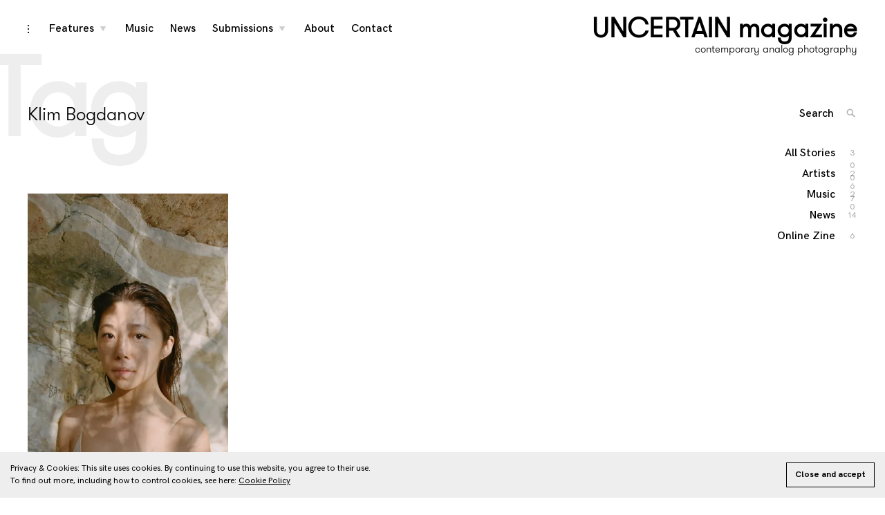

--- FILE ---
content_type: text/html; charset=UTF-8
request_url: https://uncertainmag.com/artist/klim-bogdanov/
body_size: 14578
content:
<!DOCTYPE html>
<html lang="en-US">
<head>
<meta charset="UTF-8">
<meta name="viewport" content="width=device-width, initial-scale=1">
<link rel="profile" href="http://gmpg.org/xfn/11">

<meta name='robots' content='index, follow, max-image-preview:large, max-snippet:-1, max-video-preview:-1' />
	<style>img:is([sizes="auto" i], [sizes^="auto," i]) { contain-intrinsic-size: 3000px 1500px }</style>
	
	<!-- This site is optimized with the Yoast SEO plugin v24.8.1 - https://yoast.com/wordpress/plugins/seo/ -->
	<title>Klim Bogdanov Archives &#8226; UNCERTAIN magazine</title>
	<link rel="canonical" href="https://uncertainmag.com/artist/klim-bogdanov/" />
	<meta property="og:locale" content="en_US" />
	<meta property="og:type" content="article" />
	<meta property="og:title" content="Klim Bogdanov Archives &#8226; UNCERTAIN magazine" />
	<meta property="og:url" content="https://uncertainmag.com/artist/klim-bogdanov/" />
	<meta property="og:site_name" content="UNCERTAIN magazine" />
	<meta name="twitter:card" content="summary_large_image" />
	<meta name="twitter:site" content="@uncertainmag" />
	<script type="application/ld+json" class="yoast-schema-graph">{"@context":"https://schema.org","@graph":[{"@type":"CollectionPage","@id":"https://uncertainmag.com/artist/klim-bogdanov/","url":"https://uncertainmag.com/artist/klim-bogdanov/","name":"Klim Bogdanov Archives &#8226; UNCERTAIN magazine","isPartOf":{"@id":"https://uncertainmag.com/#website"},"primaryImageOfPage":{"@id":"https://uncertainmag.com/artist/klim-bogdanov/#primaryimage"},"image":{"@id":"https://uncertainmag.com/artist/klim-bogdanov/#primaryimage"},"thumbnailUrl":"https://i0.wp.com/uncertainmag.com/wp-content/uploads/2019/01/Klim-Bogdanov-Uncertain-Magazine-Film-Photography-1.jpg?fit=678%2C1024&quality=95&ssl=1","breadcrumb":{"@id":"https://uncertainmag.com/artist/klim-bogdanov/#breadcrumb"},"inLanguage":"en-US"},{"@type":"ImageObject","inLanguage":"en-US","@id":"https://uncertainmag.com/artist/klim-bogdanov/#primaryimage","url":"https://i0.wp.com/uncertainmag.com/wp-content/uploads/2019/01/Klim-Bogdanov-Uncertain-Magazine-Film-Photography-1.jpg?fit=678%2C1024&quality=95&ssl=1","contentUrl":"https://i0.wp.com/uncertainmag.com/wp-content/uploads/2019/01/Klim-Bogdanov-Uncertain-Magazine-Film-Photography-1.jpg?fit=678%2C1024&quality=95&ssl=1","width":678,"height":1024,"caption":"Klim Bogdanov Uncertain Magazine Film Photography"},{"@type":"BreadcrumbList","@id":"https://uncertainmag.com/artist/klim-bogdanov/#breadcrumb","itemListElement":[{"@type":"ListItem","position":1,"name":"Home","item":"https://uncertainmag.com/"},{"@type":"ListItem","position":2,"name":"Klim Bogdanov"}]},{"@type":"WebSite","@id":"https://uncertainmag.com/#website","url":"https://uncertainmag.com/","name":"UNCERTAIN magazine","description":"contemporary analog photography","publisher":{"@id":"https://uncertainmag.com/#organization"},"potentialAction":[{"@type":"SearchAction","target":{"@type":"EntryPoint","urlTemplate":"https://uncertainmag.com/?s={search_term_string}"},"query-input":{"@type":"PropertyValueSpecification","valueRequired":true,"valueName":"search_term_string"}}],"inLanguage":"en-US"},{"@type":"Organization","@id":"https://uncertainmag.com/#organization","name":"UNCERTAIN Magazine","url":"https://uncertainmag.com/","logo":{"@type":"ImageObject","inLanguage":"en-US","@id":"https://uncertainmag.com/#/schema/logo/image/","url":"https://i1.wp.com/uncertainmag.com/wp-content/uploads/2018/01/logo.jpg?fit=2048%2C2048&quality=95&ssl=1","contentUrl":"https://i1.wp.com/uncertainmag.com/wp-content/uploads/2018/01/logo.jpg?fit=2048%2C2048&quality=95&ssl=1","width":2048,"height":2048,"caption":"UNCERTAIN Magazine"},"image":{"@id":"https://uncertainmag.com/#/schema/logo/image/"},"sameAs":["https://facebook.com/uncertainmag","https://x.com/uncertainmag","https://instagram.com/uncertainmag"]}]}</script>
	<!-- / Yoast SEO plugin. -->


<link rel='dns-prefetch' href='//stats.wp.com' />
<link rel='dns-prefetch' href='//v0.wordpress.com' />
<link rel='preconnect' href='//i0.wp.com' />
<link rel='preconnect' href='//c0.wp.com' />
<link rel="alternate" type="application/rss+xml" title="UNCERTAIN magazine &raquo; Feed" href="https://uncertainmag.com/feed/" />
<link rel="alternate" type="application/rss+xml" title="UNCERTAIN magazine &raquo; Klim Bogdanov Tag Feed" href="https://uncertainmag.com/artist/klim-bogdanov/feed/" />
<script type="text/javascript">
/* <![CDATA[ */
window._wpemojiSettings = {"baseUrl":"https:\/\/s.w.org\/images\/core\/emoji\/15.0.3\/72x72\/","ext":".png","svgUrl":"https:\/\/s.w.org\/images\/core\/emoji\/15.0.3\/svg\/","svgExt":".svg","source":{"concatemoji":"https:\/\/uncertainmag.com\/wp-includes\/js\/wp-emoji-release.min.js?ver=6.7.4"}};
/*! This file is auto-generated */
!function(i,n){var o,s,e;function c(e){try{var t={supportTests:e,timestamp:(new Date).valueOf()};sessionStorage.setItem(o,JSON.stringify(t))}catch(e){}}function p(e,t,n){e.clearRect(0,0,e.canvas.width,e.canvas.height),e.fillText(t,0,0);var t=new Uint32Array(e.getImageData(0,0,e.canvas.width,e.canvas.height).data),r=(e.clearRect(0,0,e.canvas.width,e.canvas.height),e.fillText(n,0,0),new Uint32Array(e.getImageData(0,0,e.canvas.width,e.canvas.height).data));return t.every(function(e,t){return e===r[t]})}function u(e,t,n){switch(t){case"flag":return n(e,"\ud83c\udff3\ufe0f\u200d\u26a7\ufe0f","\ud83c\udff3\ufe0f\u200b\u26a7\ufe0f")?!1:!n(e,"\ud83c\uddfa\ud83c\uddf3","\ud83c\uddfa\u200b\ud83c\uddf3")&&!n(e,"\ud83c\udff4\udb40\udc67\udb40\udc62\udb40\udc65\udb40\udc6e\udb40\udc67\udb40\udc7f","\ud83c\udff4\u200b\udb40\udc67\u200b\udb40\udc62\u200b\udb40\udc65\u200b\udb40\udc6e\u200b\udb40\udc67\u200b\udb40\udc7f");case"emoji":return!n(e,"\ud83d\udc26\u200d\u2b1b","\ud83d\udc26\u200b\u2b1b")}return!1}function f(e,t,n){var r="undefined"!=typeof WorkerGlobalScope&&self instanceof WorkerGlobalScope?new OffscreenCanvas(300,150):i.createElement("canvas"),a=r.getContext("2d",{willReadFrequently:!0}),o=(a.textBaseline="top",a.font="600 32px Arial",{});return e.forEach(function(e){o[e]=t(a,e,n)}),o}function t(e){var t=i.createElement("script");t.src=e,t.defer=!0,i.head.appendChild(t)}"undefined"!=typeof Promise&&(o="wpEmojiSettingsSupports",s=["flag","emoji"],n.supports={everything:!0,everythingExceptFlag:!0},e=new Promise(function(e){i.addEventListener("DOMContentLoaded",e,{once:!0})}),new Promise(function(t){var n=function(){try{var e=JSON.parse(sessionStorage.getItem(o));if("object"==typeof e&&"number"==typeof e.timestamp&&(new Date).valueOf()<e.timestamp+604800&&"object"==typeof e.supportTests)return e.supportTests}catch(e){}return null}();if(!n){if("undefined"!=typeof Worker&&"undefined"!=typeof OffscreenCanvas&&"undefined"!=typeof URL&&URL.createObjectURL&&"undefined"!=typeof Blob)try{var e="postMessage("+f.toString()+"("+[JSON.stringify(s),u.toString(),p.toString()].join(",")+"));",r=new Blob([e],{type:"text/javascript"}),a=new Worker(URL.createObjectURL(r),{name:"wpTestEmojiSupports"});return void(a.onmessage=function(e){c(n=e.data),a.terminate(),t(n)})}catch(e){}c(n=f(s,u,p))}t(n)}).then(function(e){for(var t in e)n.supports[t]=e[t],n.supports.everything=n.supports.everything&&n.supports[t],"flag"!==t&&(n.supports.everythingExceptFlag=n.supports.everythingExceptFlag&&n.supports[t]);n.supports.everythingExceptFlag=n.supports.everythingExceptFlag&&!n.supports.flag,n.DOMReady=!1,n.readyCallback=function(){n.DOMReady=!0}}).then(function(){return e}).then(function(){var e;n.supports.everything||(n.readyCallback(),(e=n.source||{}).concatemoji?t(e.concatemoji):e.wpemoji&&e.twemoji&&(t(e.twemoji),t(e.wpemoji)))}))}((window,document),window._wpemojiSettings);
/* ]]> */
</script>
<style id='wp-emoji-styles-inline-css' type='text/css'>

	img.wp-smiley, img.emoji {
		display: inline !important;
		border: none !important;
		box-shadow: none !important;
		height: 1em !important;
		width: 1em !important;
		margin: 0 0.07em !important;
		vertical-align: -0.1em !important;
		background: none !important;
		padding: 0 !important;
	}
</style>
<link rel='stylesheet' id='wp-block-library-css' href='https://c0.wp.com/c/6.7.4/wp-includes/css/dist/block-library/style.min.css' type='text/css' media='all' />
<link rel='stylesheet' id='mediaelement-css' href='https://c0.wp.com/c/6.7.4/wp-includes/js/mediaelement/mediaelementplayer-legacy.min.css' type='text/css' media='all' />
<link rel='stylesheet' id='wp-mediaelement-css' href='https://c0.wp.com/c/6.7.4/wp-includes/js/mediaelement/wp-mediaelement.min.css' type='text/css' media='all' />
<style id='jetpack-sharing-buttons-style-inline-css' type='text/css'>
.jetpack-sharing-buttons__services-list{display:flex;flex-direction:row;flex-wrap:wrap;gap:0;list-style-type:none;margin:5px;padding:0}.jetpack-sharing-buttons__services-list.has-small-icon-size{font-size:12px}.jetpack-sharing-buttons__services-list.has-normal-icon-size{font-size:16px}.jetpack-sharing-buttons__services-list.has-large-icon-size{font-size:24px}.jetpack-sharing-buttons__services-list.has-huge-icon-size{font-size:36px}@media print{.jetpack-sharing-buttons__services-list{display:none!important}}.editor-styles-wrapper .wp-block-jetpack-sharing-buttons{gap:0;padding-inline-start:0}ul.jetpack-sharing-buttons__services-list.has-background{padding:1.25em 2.375em}
</style>
<style id='classic-theme-styles-inline-css' type='text/css'>
/*! This file is auto-generated */
.wp-block-button__link{color:#fff;background-color:#32373c;border-radius:9999px;box-shadow:none;text-decoration:none;padding:calc(.667em + 2px) calc(1.333em + 2px);font-size:1.125em}.wp-block-file__button{background:#32373c;color:#fff;text-decoration:none}
</style>
<style id='global-styles-inline-css' type='text/css'>
:root{--wp--preset--aspect-ratio--square: 1;--wp--preset--aspect-ratio--4-3: 4/3;--wp--preset--aspect-ratio--3-4: 3/4;--wp--preset--aspect-ratio--3-2: 3/2;--wp--preset--aspect-ratio--2-3: 2/3;--wp--preset--aspect-ratio--16-9: 16/9;--wp--preset--aspect-ratio--9-16: 9/16;--wp--preset--color--black: #000000;--wp--preset--color--cyan-bluish-gray: #abb8c3;--wp--preset--color--white: #ffffff;--wp--preset--color--pale-pink: #f78da7;--wp--preset--color--vivid-red: #cf2e2e;--wp--preset--color--luminous-vivid-orange: #ff6900;--wp--preset--color--luminous-vivid-amber: #fcb900;--wp--preset--color--light-green-cyan: #7bdcb5;--wp--preset--color--vivid-green-cyan: #00d084;--wp--preset--color--pale-cyan-blue: #8ed1fc;--wp--preset--color--vivid-cyan-blue: #0693e3;--wp--preset--color--vivid-purple: #9b51e0;--wp--preset--gradient--vivid-cyan-blue-to-vivid-purple: linear-gradient(135deg,rgba(6,147,227,1) 0%,rgb(155,81,224) 100%);--wp--preset--gradient--light-green-cyan-to-vivid-green-cyan: linear-gradient(135deg,rgb(122,220,180) 0%,rgb(0,208,130) 100%);--wp--preset--gradient--luminous-vivid-amber-to-luminous-vivid-orange: linear-gradient(135deg,rgba(252,185,0,1) 0%,rgba(255,105,0,1) 100%);--wp--preset--gradient--luminous-vivid-orange-to-vivid-red: linear-gradient(135deg,rgba(255,105,0,1) 0%,rgb(207,46,46) 100%);--wp--preset--gradient--very-light-gray-to-cyan-bluish-gray: linear-gradient(135deg,rgb(238,238,238) 0%,rgb(169,184,195) 100%);--wp--preset--gradient--cool-to-warm-spectrum: linear-gradient(135deg,rgb(74,234,220) 0%,rgb(151,120,209) 20%,rgb(207,42,186) 40%,rgb(238,44,130) 60%,rgb(251,105,98) 80%,rgb(254,248,76) 100%);--wp--preset--gradient--blush-light-purple: linear-gradient(135deg,rgb(255,206,236) 0%,rgb(152,150,240) 100%);--wp--preset--gradient--blush-bordeaux: linear-gradient(135deg,rgb(254,205,165) 0%,rgb(254,45,45) 50%,rgb(107,0,62) 100%);--wp--preset--gradient--luminous-dusk: linear-gradient(135deg,rgb(255,203,112) 0%,rgb(199,81,192) 50%,rgb(65,88,208) 100%);--wp--preset--gradient--pale-ocean: linear-gradient(135deg,rgb(255,245,203) 0%,rgb(182,227,212) 50%,rgb(51,167,181) 100%);--wp--preset--gradient--electric-grass: linear-gradient(135deg,rgb(202,248,128) 0%,rgb(113,206,126) 100%);--wp--preset--gradient--midnight: linear-gradient(135deg,rgb(2,3,129) 0%,rgb(40,116,252) 100%);--wp--preset--font-size--small: 13px;--wp--preset--font-size--medium: 20px;--wp--preset--font-size--large: 36px;--wp--preset--font-size--x-large: 42px;--wp--preset--spacing--20: 0.44rem;--wp--preset--spacing--30: 0.67rem;--wp--preset--spacing--40: 1rem;--wp--preset--spacing--50: 1.5rem;--wp--preset--spacing--60: 2.25rem;--wp--preset--spacing--70: 3.38rem;--wp--preset--spacing--80: 5.06rem;--wp--preset--shadow--natural: 6px 6px 9px rgba(0, 0, 0, 0.2);--wp--preset--shadow--deep: 12px 12px 50px rgba(0, 0, 0, 0.4);--wp--preset--shadow--sharp: 6px 6px 0px rgba(0, 0, 0, 0.2);--wp--preset--shadow--outlined: 6px 6px 0px -3px rgba(255, 255, 255, 1), 6px 6px rgba(0, 0, 0, 1);--wp--preset--shadow--crisp: 6px 6px 0px rgba(0, 0, 0, 1);}:where(.is-layout-flex){gap: 0.5em;}:where(.is-layout-grid){gap: 0.5em;}body .is-layout-flex{display: flex;}.is-layout-flex{flex-wrap: wrap;align-items: center;}.is-layout-flex > :is(*, div){margin: 0;}body .is-layout-grid{display: grid;}.is-layout-grid > :is(*, div){margin: 0;}:where(.wp-block-columns.is-layout-flex){gap: 2em;}:where(.wp-block-columns.is-layout-grid){gap: 2em;}:where(.wp-block-post-template.is-layout-flex){gap: 1.25em;}:where(.wp-block-post-template.is-layout-grid){gap: 1.25em;}.has-black-color{color: var(--wp--preset--color--black) !important;}.has-cyan-bluish-gray-color{color: var(--wp--preset--color--cyan-bluish-gray) !important;}.has-white-color{color: var(--wp--preset--color--white) !important;}.has-pale-pink-color{color: var(--wp--preset--color--pale-pink) !important;}.has-vivid-red-color{color: var(--wp--preset--color--vivid-red) !important;}.has-luminous-vivid-orange-color{color: var(--wp--preset--color--luminous-vivid-orange) !important;}.has-luminous-vivid-amber-color{color: var(--wp--preset--color--luminous-vivid-amber) !important;}.has-light-green-cyan-color{color: var(--wp--preset--color--light-green-cyan) !important;}.has-vivid-green-cyan-color{color: var(--wp--preset--color--vivid-green-cyan) !important;}.has-pale-cyan-blue-color{color: var(--wp--preset--color--pale-cyan-blue) !important;}.has-vivid-cyan-blue-color{color: var(--wp--preset--color--vivid-cyan-blue) !important;}.has-vivid-purple-color{color: var(--wp--preset--color--vivid-purple) !important;}.has-black-background-color{background-color: var(--wp--preset--color--black) !important;}.has-cyan-bluish-gray-background-color{background-color: var(--wp--preset--color--cyan-bluish-gray) !important;}.has-white-background-color{background-color: var(--wp--preset--color--white) !important;}.has-pale-pink-background-color{background-color: var(--wp--preset--color--pale-pink) !important;}.has-vivid-red-background-color{background-color: var(--wp--preset--color--vivid-red) !important;}.has-luminous-vivid-orange-background-color{background-color: var(--wp--preset--color--luminous-vivid-orange) !important;}.has-luminous-vivid-amber-background-color{background-color: var(--wp--preset--color--luminous-vivid-amber) !important;}.has-light-green-cyan-background-color{background-color: var(--wp--preset--color--light-green-cyan) !important;}.has-vivid-green-cyan-background-color{background-color: var(--wp--preset--color--vivid-green-cyan) !important;}.has-pale-cyan-blue-background-color{background-color: var(--wp--preset--color--pale-cyan-blue) !important;}.has-vivid-cyan-blue-background-color{background-color: var(--wp--preset--color--vivid-cyan-blue) !important;}.has-vivid-purple-background-color{background-color: var(--wp--preset--color--vivid-purple) !important;}.has-black-border-color{border-color: var(--wp--preset--color--black) !important;}.has-cyan-bluish-gray-border-color{border-color: var(--wp--preset--color--cyan-bluish-gray) !important;}.has-white-border-color{border-color: var(--wp--preset--color--white) !important;}.has-pale-pink-border-color{border-color: var(--wp--preset--color--pale-pink) !important;}.has-vivid-red-border-color{border-color: var(--wp--preset--color--vivid-red) !important;}.has-luminous-vivid-orange-border-color{border-color: var(--wp--preset--color--luminous-vivid-orange) !important;}.has-luminous-vivid-amber-border-color{border-color: var(--wp--preset--color--luminous-vivid-amber) !important;}.has-light-green-cyan-border-color{border-color: var(--wp--preset--color--light-green-cyan) !important;}.has-vivid-green-cyan-border-color{border-color: var(--wp--preset--color--vivid-green-cyan) !important;}.has-pale-cyan-blue-border-color{border-color: var(--wp--preset--color--pale-cyan-blue) !important;}.has-vivid-cyan-blue-border-color{border-color: var(--wp--preset--color--vivid-cyan-blue) !important;}.has-vivid-purple-border-color{border-color: var(--wp--preset--color--vivid-purple) !important;}.has-vivid-cyan-blue-to-vivid-purple-gradient-background{background: var(--wp--preset--gradient--vivid-cyan-blue-to-vivid-purple) !important;}.has-light-green-cyan-to-vivid-green-cyan-gradient-background{background: var(--wp--preset--gradient--light-green-cyan-to-vivid-green-cyan) !important;}.has-luminous-vivid-amber-to-luminous-vivid-orange-gradient-background{background: var(--wp--preset--gradient--luminous-vivid-amber-to-luminous-vivid-orange) !important;}.has-luminous-vivid-orange-to-vivid-red-gradient-background{background: var(--wp--preset--gradient--luminous-vivid-orange-to-vivid-red) !important;}.has-very-light-gray-to-cyan-bluish-gray-gradient-background{background: var(--wp--preset--gradient--very-light-gray-to-cyan-bluish-gray) !important;}.has-cool-to-warm-spectrum-gradient-background{background: var(--wp--preset--gradient--cool-to-warm-spectrum) !important;}.has-blush-light-purple-gradient-background{background: var(--wp--preset--gradient--blush-light-purple) !important;}.has-blush-bordeaux-gradient-background{background: var(--wp--preset--gradient--blush-bordeaux) !important;}.has-luminous-dusk-gradient-background{background: var(--wp--preset--gradient--luminous-dusk) !important;}.has-pale-ocean-gradient-background{background: var(--wp--preset--gradient--pale-ocean) !important;}.has-electric-grass-gradient-background{background: var(--wp--preset--gradient--electric-grass) !important;}.has-midnight-gradient-background{background: var(--wp--preset--gradient--midnight) !important;}.has-small-font-size{font-size: var(--wp--preset--font-size--small) !important;}.has-medium-font-size{font-size: var(--wp--preset--font-size--medium) !important;}.has-large-font-size{font-size: var(--wp--preset--font-size--large) !important;}.has-x-large-font-size{font-size: var(--wp--preset--font-size--x-large) !important;}
:where(.wp-block-post-template.is-layout-flex){gap: 1.25em;}:where(.wp-block-post-template.is-layout-grid){gap: 1.25em;}
:where(.wp-block-columns.is-layout-flex){gap: 2em;}:where(.wp-block-columns.is-layout-grid){gap: 2em;}
:root :where(.wp-block-pullquote){font-size: 1.5em;line-height: 1.6;}
</style>
<link rel='stylesheet' id='contact-form-7-css' href='https://uncertainmag.com/wp-content/plugins/contact-form-7/includes/css/styles.css?ver=6.0.6' type='text/css' media='all' />
<link rel='stylesheet' id='social-widget-css' href='https://uncertainmag.com/wp-content/plugins/social-media-widget/social_widget.css?ver=6.7.4' type='text/css' media='all' />
<link rel='stylesheet' id='uaf_client_css-css' href='https://uncertainmag.com/wp-content/uploads/useanyfont/uaf.css?ver=1744389460' type='text/css' media='all' />
<link rel='stylesheet' id='wpccp-css' href='https://uncertainmag.com/wp-content/plugins/wp-content-copy-protection/assets/css/style.min.css?ver=1744389124' type='text/css' media='all' />
<link rel='stylesheet' id='coup-font-enqueue-css' href='https://uncertainmag.com/wp-content/themes/coup-lite/assets/fonts/hk-grotesk/stylesheet.css?ver=6.7.4' type='text/css' media='all' />
<link rel='stylesheet' id='coup-style-css' href='https://uncertainmag.com/wp-content/themes/coup-lite/style.css?ver=6.7.4' type='text/css' media='all' />
<link rel='stylesheet' id='heateor_sss_frontend_css-css' href='https://uncertainmag.com/wp-content/plugins/sassy-social-share/public/css/sassy-social-share-public.css?ver=3.3.73' type='text/css' media='all' />
<style id='heateor_sss_frontend_css-inline-css' type='text/css'>
.heateor_sss_button_instagram span.heateor_sss_svg,a.heateor_sss_instagram span.heateor_sss_svg{background:radial-gradient(circle at 30% 107%,#fdf497 0,#fdf497 5%,#fd5949 45%,#d6249f 60%,#285aeb 90%)}.heateor_sss_horizontal_sharing .heateor_sss_svg,.heateor_sss_standard_follow_icons_container .heateor_sss_svg{color:#fff;border-width:0px;border-style:solid;border-color:transparent}.heateor_sss_horizontal_sharing .heateorSssTCBackground{color:#666}.heateor_sss_horizontal_sharing span.heateor_sss_svg:hover,.heateor_sss_standard_follow_icons_container span.heateor_sss_svg:hover{border-color:transparent;}.heateor_sss_vertical_sharing span.heateor_sss_svg,.heateor_sss_floating_follow_icons_container span.heateor_sss_svg{color:#fff;border-width:0px;border-style:solid;border-color:transparent;}.heateor_sss_vertical_sharing .heateorSssTCBackground{color:#666;}.heateor_sss_vertical_sharing span.heateor_sss_svg:hover,.heateor_sss_floating_follow_icons_container span.heateor_sss_svg:hover{border-color:transparent;}@media screen and (max-width:783px) {.heateor_sss_vertical_sharing{display:none!important}}
</style>
<script type="text/javascript" src="https://c0.wp.com/c/6.7.4/wp-includes/js/jquery/jquery.min.js" id="jquery-core-js"></script>
<script type="text/javascript" src="https://c0.wp.com/c/6.7.4/wp-includes/js/jquery/jquery-migrate.min.js" id="jquery-migrate-js"></script>
<link rel="https://api.w.org/" href="https://uncertainmag.com/wp-json/" /><link rel="alternate" title="JSON" type="application/json" href="https://uncertainmag.com/wp-json/wp/v2/tags/324" /><link rel="EditURI" type="application/rsd+xml" title="RSD" href="https://uncertainmag.com/xmlrpc.php?rsd" />
<meta name="generator" content="WordPress 6.7.4" />
	<style>img#wpstats{display:none}</style>
		<link rel="icon" href="https://i0.wp.com/uncertainmag.com/wp-content/uploads/2017/12/cropped-favicon.png?fit=32%2C32&#038;quality=95&#038;ssl=1" sizes="32x32" />
<link rel="icon" href="https://i0.wp.com/uncertainmag.com/wp-content/uploads/2017/12/cropped-favicon.png?fit=192%2C192&#038;quality=95&#038;ssl=1" sizes="192x192" />
<link rel="apple-touch-icon" href="https://i0.wp.com/uncertainmag.com/wp-content/uploads/2017/12/cropped-favicon.png?fit=180%2C180&#038;quality=95&#038;ssl=1" />
<meta name="msapplication-TileImage" content="https://i0.wp.com/uncertainmag.com/wp-content/uploads/2017/12/cropped-favicon.png?fit=270%2C270&#038;quality=95&#038;ssl=1" />
		<style type="text/css" id="wp-custom-css">
			blockquote {
max-width: 550px;
text-align: left;
margin: 20px;
padding: 20px;
font-size: 17px;
color: #7f7f7f;
}
		</style>
		
<div align="center">
	<noscript>
		<div style="position:fixed; top:0px; left:0px; z-index:3000; height:100%; width:100%; background-color:#FFFFFF">
			<br/><br/>
			<div style="font-family: Tahoma; font-size: 14px; background-color:#FFFFCC; border: 1pt solid Black; padding: 10pt;">
				Sorry, you have Javascript Disabled! To see this page as it is meant to appear, please enable your Javascript!
			</div>
		</div>
	</noscript>
</div>
</head>

<body class="archive tag tag-klim-bogdanov tag-324 standard-layout hfeed has-sidebar">
<div id="page" class="site">
	<a class="skip-link screen-reader-text" href="#content">Skip to content</a>

	<header id="masthead" class="site-header" role="banner">
		<div class="site-branding">
														<p class="site-title"><a href="https://uncertainmag.com/" rel="home">UNCERTAIN magazine</a></p>
											<p class="site-description">contemporary analog photography</p>
											</div><!-- .site-branding -->

		<div class="sidebar-nav-holder">

							<div class="sidebar-button">
					<button class="sidebar-toggle">
						<span class="screen-reader-text">toggle open/close sidebar</span>
						<i class="icon-sidebar"></i>
						<i class="icon-close"></i>
					</button>
				</div>
				<div class="sidebar-hide-scroll">
					
<aside id="secondary" class="widget-area" role="complementary">
	<section id="text-2" class="widget widget_text"><h6 class="widget-title">About</h6>			<div class="textwidget"><p><strong>UNCERTAIN Magazine</strong> (founded Nov. 2017) is an independent contemporary analog photography magazine, showcasing a variety of film photographers, interviewing bands and documenting music festivals.</p>
</div>
		</section><section id="tag_cloud-2" class="widget widget_tag_cloud"><h6 class="widget-title">Featured Artists</h6><div class="tagcloud"><a href="https://uncertainmag.com/artist/adam-kencki/" class="tag-cloud-link tag-link-233 tag-link-position-1" style="font-size: 14px;">Adam Kencki</a>
<a href="https://uncertainmag.com/artist/alessandra-alessandrina/" class="tag-cloud-link tag-link-350 tag-link-position-2" style="font-size: 14px;">Alessandra Alessandrina</a>
<a href="https://uncertainmag.com/artist/alessandro-ruggieri/" class="tag-cloud-link tag-link-230 tag-link-position-3" style="font-size: 14px;">Alessandro Ruggieri</a>
<a href="https://uncertainmag.com/artist/alexandros-garnavos/" class="tag-cloud-link tag-link-312 tag-link-position-4" style="font-size: 14px;">Alexandros Garnavos</a>
<a href="https://uncertainmag.com/artist/alex-gillaspy/" class="tag-cloud-link tag-link-383 tag-link-position-5" style="font-size: 14px;">Alex Gillaspy</a>
<a href="https://uncertainmag.com/artist/alex-michael-kennedy/" class="tag-cloud-link tag-link-341 tag-link-position-6" style="font-size: 14px;">Alex Michael Kennedy</a>
<a href="https://uncertainmag.com/artist/ali-zamani/" class="tag-cloud-link tag-link-393 tag-link-position-7" style="font-size: 14px;">Ali Zamani</a>
<a href="https://uncertainmag.com/artist/amber-mcdonnell/" class="tag-cloud-link tag-link-376 tag-link-position-8" style="font-size: 14px;">Amber McDonnell</a>
<a href="https://uncertainmag.com/artist/ambo/" class="tag-cloud-link tag-link-331 tag-link-position-9" style="font-size: 14px;">Ambo</a>
<a href="https://uncertainmag.com/artist/ana-moca-grama/" class="tag-cloud-link tag-link-208 tag-link-position-10" style="font-size: 14px;">Ana Moca Grama</a>
<a href="https://uncertainmag.com/artist/andreea-andrei/" class="tag-cloud-link tag-link-228 tag-link-position-11" style="font-size: 14px;">Andreea Andrei</a>
<a href="https://uncertainmag.com/artist/anna-butenina/" class="tag-cloud-link tag-link-321 tag-link-position-12" style="font-size: 14px;">Anna Butenina</a>
<a href="https://uncertainmag.com/artist/anna-forsterling/" class="tag-cloud-link tag-link-297 tag-link-position-13" style="font-size: 14px;">Anna Försterling</a>
<a href="https://uncertainmag.com/artist/anne-lomberg/" class="tag-cloud-link tag-link-373 tag-link-position-14" style="font-size: 14px;">Anne Lomberg</a>
<a href="https://uncertainmag.com/artist/archie-magsumbol/" class="tag-cloud-link tag-link-199 tag-link-position-15" style="font-size: 14px;">Archie Magsumbol</a>
<a href="https://uncertainmag.com/artist/artem-nadyozhin/" class="tag-cloud-link tag-link-401 tag-link-position-16" style="font-size: 14px;">Artem Nadyozhin</a>
<a href="https://uncertainmag.com/artist/astra-marina-cabras/" class="tag-cloud-link tag-link-337 tag-link-position-17" style="font-size: 14px;">Astra Marina Cabras</a>
<a href="https://uncertainmag.com/artist/austin-reynolds/" class="tag-cloud-link tag-link-271 tag-link-position-18" style="font-size: 14px;">Austin Reynolds</a>
<a href="https://uncertainmag.com/artist/ayu-watanabe/" class="tag-cloud-link tag-link-296 tag-link-position-19" style="font-size: 14px;">Ayu Watanabe</a>
<a href="https://uncertainmag.com/artist/bastian-kalous/" class="tag-cloud-link tag-link-314 tag-link-position-20" style="font-size: 14px;">Bastian Kalous</a>
<a href="https://uncertainmag.com/artist/ben-balusek/" class="tag-cloud-link tag-link-353 tag-link-position-21" style="font-size: 14px;">Ben Balusek</a>
<a href="https://uncertainmag.com/artist/benedetta-cari/" class="tag-cloud-link tag-link-347 tag-link-position-22" style="font-size: 14px;">Benedetta Cari</a>
<a href="https://uncertainmag.com/artist/bliss-mutanda/" class="tag-cloud-link tag-link-408 tag-link-position-23" style="font-size: 14px;">Bliss Mutanda</a>
<a href="https://uncertainmag.com/artist/bogdan-camenschi/" class="tag-cloud-link tag-link-205 tag-link-position-24" style="font-size: 14px;">Bogdan Camenschi</a>
<a href="https://uncertainmag.com/artist/bran-black/" class="tag-cloud-link tag-link-318 tag-link-position-25" style="font-size: 14px;">Bran Black</a>
<a href="https://uncertainmag.com/artist/brandon-moningka/" class="tag-cloud-link tag-link-309 tag-link-position-26" style="font-size: 14px;">Brandon Moningka</a>
<a href="https://uncertainmag.com/artist/bret-watkins/" class="tag-cloud-link tag-link-335 tag-link-position-27" style="font-size: 14px;">Bret Watkins</a>
<a href="https://uncertainmag.com/artist/cameron-hoerth/" class="tag-cloud-link tag-link-387 tag-link-position-28" style="font-size: 14px;">Cameron Hoerth</a>
<a href="https://uncertainmag.com/artist/camille-reposeur/" class="tag-cloud-link tag-link-378 tag-link-position-29" style="font-size: 14px;">Camille Reposeur</a>
<a href="https://uncertainmag.com/artist/carianne-older/" class="tag-cloud-link tag-link-236 tag-link-position-30" style="font-size: 14px;">Carianne Older</a>
<a href="https://uncertainmag.com/artist/carlos-darder/" class="tag-cloud-link tag-link-267 tag-link-position-31" style="font-size: 14px;">Carlos Darder</a>
<a href="https://uncertainmag.com/artist/cecilia-minutillo/" class="tag-cloud-link tag-link-390 tag-link-position-32" style="font-size: 14px;">Cecilia Minutillo</a>
<a href="https://uncertainmag.com/artist/celeste-ortiz/" class="tag-cloud-link tag-link-195 tag-link-position-33" style="font-size: 14px;">Celeste Ortiz</a>
<a href="https://uncertainmag.com/artist/chantal-convertini/" class="tag-cloud-link tag-link-203 tag-link-position-34" style="font-size: 14px;">Chantal Convertini</a>
<a href="https://uncertainmag.com/artist/charlie-joe-doherty/" class="tag-cloud-link tag-link-361 tag-link-position-35" style="font-size: 14px;">Charlie Joe Doherty</a>
<a href="https://uncertainmag.com/artist/chelsea-bellrose/" class="tag-cloud-link tag-link-300 tag-link-position-36" style="font-size: 14px;">Chelsea Bellrose</a>
<a href="https://uncertainmag.com/artist/chiara-cappetta/" class="tag-cloud-link tag-link-235 tag-link-position-37" style="font-size: 14px;">Chiara Cappetta</a>
<a href="https://uncertainmag.com/artist/chris-oconnell/" class="tag-cloud-link tag-link-412 tag-link-position-38" style="font-size: 14px;">Chris O’Connell</a>
<a href="https://uncertainmag.com/artist/christophe-boussamba/" class="tag-cloud-link tag-link-403 tag-link-position-39" style="font-size: 14px;">Christophe Boussamba</a>
<a href="https://uncertainmag.com/artist/chris-turner/" class="tag-cloud-link tag-link-249 tag-link-position-40" style="font-size: 14px;">Chris Turner</a>
<a href="https://uncertainmag.com/artist/claudia-smith/" class="tag-cloud-link tag-link-220 tag-link-position-41" style="font-size: 14px;">Claudia Smith</a>
<a href="https://uncertainmag.com/artist/claudia-grosche/" class="tag-cloud-link tag-link-363 tag-link-position-42" style="font-size: 14px;">Clàudia Grosche</a>
<a href="https://uncertainmag.com/artist/colin-aherne/" class="tag-cloud-link tag-link-239 tag-link-position-43" style="font-size: 14px;">Colin Aherne</a>
<a href="https://uncertainmag.com/artist/corentin-schieb/" class="tag-cloud-link tag-link-294 tag-link-position-44" style="font-size: 14px;">Corentin Schieb</a>
<a href="https://uncertainmag.com/artist/cory-whitfield/" class="tag-cloud-link tag-link-334 tag-link-position-45" style="font-size: 14px;">Cory Whitfield</a>
<a href="https://uncertainmag.com/artist/dana-crasser/" class="tag-cloud-link tag-link-369 tag-link-position-46" style="font-size: 14px;">Dana Crasser</a>
<a href="https://uncertainmag.com/artist/daniele-orazi/" class="tag-cloud-link tag-link-327 tag-link-position-47" style="font-size: 14px;">Daniele Orazi</a>
<a href="https://uncertainmag.com/artist/daniel-gonzalez/" class="tag-cloud-link tag-link-326 tag-link-position-48" style="font-size: 14px;">Daniel Gonzalez</a>
<a href="https://uncertainmag.com/artist/david-kirscher/" class="tag-cloud-link tag-link-276 tag-link-position-49" style="font-size: 14px;">David Kirscher</a>
<a href="https://uncertainmag.com/artist/david-suchar/" class="tag-cloud-link tag-link-201 tag-link-position-50" style="font-size: 14px;">David Suchar</a>
<a href="https://uncertainmag.com/artist/david-van-dartel/" class="tag-cloud-link tag-link-212 tag-link-position-51" style="font-size: 14px;">David van Dartel</a>
<a href="https://uncertainmag.com/artist/denise-carabez/" class="tag-cloud-link tag-link-381 tag-link-position-52" style="font-size: 14px;">Denise Cárabez</a>
<a href="https://uncertainmag.com/artist/dennis-eichmann/" class="tag-cloud-link tag-link-364 tag-link-position-53" style="font-size: 14px;">Dennis Eichmann</a>
<a href="https://uncertainmag.com/artist/dennis-schnieber/" class="tag-cloud-link tag-link-252 tag-link-position-54" style="font-size: 14px;">Dennis Schnieber</a>
<a href="https://uncertainmag.com/artist/dominic-clarke/" class="tag-cloud-link tag-link-196 tag-link-position-55" style="font-size: 14px;">Dominic Clarke</a>
<a href="https://uncertainmag.com/artist/dominik-schabel/" class="tag-cloud-link tag-link-333 tag-link-position-56" style="font-size: 14px;">Dominik Schabel</a>
<a href="https://uncertainmag.com/artist/edvinas-valikonis/" class="tag-cloud-link tag-link-382 tag-link-position-57" style="font-size: 14px;">Edvinas Valikonis</a>
<a href="https://uncertainmag.com/artist/electrons-in-slow-motion/" class="tag-cloud-link tag-link-414 tag-link-position-58" style="font-size: 14px;">Electrons in Slow Motion</a>
<a href="https://uncertainmag.com/artist/elina-tsoutsia/" class="tag-cloud-link tag-link-254 tag-link-position-59" style="font-size: 14px;">Elina Tsoutsia</a>
<a href="https://uncertainmag.com/artist/emily-madeline-bradshaw/" class="tag-cloud-link tag-link-349 tag-link-position-60" style="font-size: 14px;">Emily Madeline Bradshaw</a>
<a href="https://uncertainmag.com/artist/emma-masciotti/" class="tag-cloud-link tag-link-237 tag-link-position-61" style="font-size: 14px;">Emma Masciotti</a>
<a href="https://uncertainmag.com/artist/ethan-covey/" class="tag-cloud-link tag-link-222 tag-link-position-62" style="font-size: 14px;">Ethan Covey</a>
<a href="https://uncertainmag.com/artist/eva-selesin/" class="tag-cloud-link tag-link-204 tag-link-position-63" style="font-size: 14px;">Eva Selesin</a>
<a href="https://uncertainmag.com/artist/francois-faguet/" class="tag-cloud-link tag-link-391 tag-link-position-64" style="font-size: 14px;">François Faguet</a>
<a href="https://uncertainmag.com/artist/frederic-agius/" class="tag-cloud-link tag-link-200 tag-link-position-65" style="font-size: 14px;">Frédéric Agius</a>
<a href="https://uncertainmag.com/artist/geloy-concepcion/" class="tag-cloud-link tag-link-397 tag-link-position-66" style="font-size: 14px;">Geloy Concepcion</a>
<a href="https://uncertainmag.com/artist/giannis-sideridis/" class="tag-cloud-link tag-link-315 tag-link-position-67" style="font-size: 14px;">Giannis Sideridis</a>
<a href="https://uncertainmag.com/artist/giorgia-de-angelis/" class="tag-cloud-link tag-link-292 tag-link-position-68" style="font-size: 14px;">Giorgia De Angelis</a>
<a href="https://uncertainmag.com/artist/giulia-bersani/" class="tag-cloud-link tag-link-377 tag-link-position-69" style="font-size: 14px;">Giulia Bersani</a>
<a href="https://uncertainmag.com/artist/gloria-berenice-moreno/" class="tag-cloud-link tag-link-415 tag-link-position-70" style="font-size: 14px;">Gloria Berenice Moreno</a>
<a href="https://uncertainmag.com/artist/gorsad/" class="tag-cloud-link tag-link-375 tag-link-position-71" style="font-size: 14px;">GORSAD</a>
<a href="https://uncertainmag.com/artist/helene-vienna/" class="tag-cloud-link tag-link-226 tag-link-position-72" style="font-size: 14px;">Helene Vienna</a>
<a href="https://uncertainmag.com/artist/inna-malinovaya/" class="tag-cloud-link tag-link-394 tag-link-position-73" style="font-size: 14px;">Inna Malinovaya</a>
<a href="https://uncertainmag.com/artist/ines-condeco/" class="tag-cloud-link tag-link-340 tag-link-position-74" style="font-size: 14px;">Inês Condeço</a>
<a href="https://uncertainmag.com/artist/irina-munteanu/" class="tag-cloud-link tag-link-191 tag-link-position-75" style="font-size: 14px;">Irina Munteanu</a>
<a href="https://uncertainmag.com/artist/jackson-kirchner/" class="tag-cloud-link tag-link-336 tag-link-position-76" style="font-size: 14px;">Jackson Kirchner</a>
<a href="https://uncertainmag.com/artist/james-alexander/" class="tag-cloud-link tag-link-345 tag-link-position-77" style="font-size: 14px;">James Alexander</a>
<a href="https://uncertainmag.com/artist/james-de-leon/" class="tag-cloud-link tag-link-286 tag-link-position-78" style="font-size: 14px;">James de Leon</a>
<a href="https://uncertainmag.com/artist/jani-zubkovs/" class="tag-cloud-link tag-link-269 tag-link-position-79" style="font-size: 14px;">Jani Zubkovs</a>
<a href="https://uncertainmag.com/artist/jeffrey-mckee/" class="tag-cloud-link tag-link-193 tag-link-position-80" style="font-size: 14px;">Jeffrey Mckee</a>
<a href="https://uncertainmag.com/artist/jesuuna/" class="tag-cloud-link tag-link-211 tag-link-position-81" style="font-size: 14px;">Jesuuna</a>
<a href="https://uncertainmag.com/artist/joana-betzner/" class="tag-cloud-link tag-link-404 tag-link-position-82" style="font-size: 14px;">Joana Betzner</a>
<a href="https://uncertainmag.com/artist/johanna-blond/" class="tag-cloud-link tag-link-240 tag-link-position-83" style="font-size: 14px;">Johanna Blond</a>
<a href="https://uncertainmag.com/artist/johann-koop/" class="tag-cloud-link tag-link-313 tag-link-position-84" style="font-size: 14px;">Johann Kööp</a>
<a href="https://uncertainmag.com/artist/john-brian-king/" class="tag-cloud-link tag-link-217 tag-link-position-85" style="font-size: 14px;">John Brian King</a>
<a href="https://uncertainmag.com/artist/john-kilar/" class="tag-cloud-link tag-link-248 tag-link-position-86" style="font-size: 14px;">John Kilar</a>
<a href="https://uncertainmag.com/artist/josefina-bonavia/" class="tag-cloud-link tag-link-250 tag-link-position-87" style="font-size: 14px;">Josefina Bonavia</a>
<a href="https://uncertainmag.com/artist/joseph-rovegno/" class="tag-cloud-link tag-link-405 tag-link-position-88" style="font-size: 14px;">Joseph Rovegno</a>
<a href="https://uncertainmag.com/artist/josh-kern/" class="tag-cloud-link tag-link-232 tag-link-position-89" style="font-size: 14px;">Josh Kern</a>
<a href="https://uncertainmag.com/artist/joao-tamura/" class="tag-cloud-link tag-link-330 tag-link-position-90" style="font-size: 14px;">João Tamura</a>
<a href="https://uncertainmag.com/artist/julie-calabrese/" class="tag-cloud-link tag-link-301 tag-link-position-91" style="font-size: 14px;">Julie Calabrese</a>
<a href="https://uncertainmag.com/artist/julio-cardador/" class="tag-cloud-link tag-link-266 tag-link-position-92" style="font-size: 14px;">Julio Cardador</a>
<a href="https://uncertainmag.com/artist/justin-hashaw/" class="tag-cloud-link tag-link-355 tag-link-position-93" style="font-size: 14px;">Justin Hashaw</a>
<a href="https://uncertainmag.com/artist/justin-pavlecka/" class="tag-cloud-link tag-link-332 tag-link-position-94" style="font-size: 14px;">Justin Pavlecka</a>
<a href="https://uncertainmag.com/artist/jeremy-rico/" class="tag-cloud-link tag-link-407 tag-link-position-95" style="font-size: 14px;">Jérémy Rico</a>
<a href="https://uncertainmag.com/artist/kara-vorabutr/" class="tag-cloud-link tag-link-215 tag-link-position-96" style="font-size: 14px;">Kara Vorabutr</a>
<a href="https://uncertainmag.com/artist/karim-benkirane/" class="tag-cloud-link tag-link-323 tag-link-position-97" style="font-size: 14px;">Karim Benkirane</a>
<a href="https://uncertainmag.com/artist/kata-stumpf/" class="tag-cloud-link tag-link-304 tag-link-position-98" style="font-size: 14px;">Kata Stumpf</a>
<a href="https://uncertainmag.com/artist/kate-schultze/" class="tag-cloud-link tag-link-384 tag-link-position-99" style="font-size: 14px;">Kate Schultze</a>
<a href="https://uncertainmag.com/artist/katy-lane/" class="tag-cloud-link tag-link-351 tag-link-position-100" style="font-size: 14px;">Katy Lane</a>
<a href="https://uncertainmag.com/artist/kelia-ideishi/" class="tag-cloud-link tag-link-225 tag-link-position-101" style="font-size: 14px;">Kelia Ideishi</a>
<a href="https://uncertainmag.com/artist/kenneth-mewis/" class="tag-cloud-link tag-link-317 tag-link-position-102" style="font-size: 14px;">Kenneth Mewis</a>
<a href="https://uncertainmag.com/artist/khrystyna-voitkiv/" class="tag-cloud-link tag-link-238 tag-link-position-103" style="font-size: 14px;">Khrystyna Voitkiv</a>
<a href="https://uncertainmag.com/artist/kinga-pawlukiewicz/" class="tag-cloud-link tag-link-242 tag-link-position-104" style="font-size: 14px;">Kinga Pawlukiewicz</a>
<a href="https://uncertainmag.com/artist/klim-bogdanov/" class="tag-cloud-link tag-link-324 tag-link-position-105" style="font-size: 14px;">Klim Bogdanov</a>
<a href="https://uncertainmag.com/artist/kyle-everett-smith/" class="tag-cloud-link tag-link-352 tag-link-position-106" style="font-size: 14px;">Kyle Everett Smith</a>
<a href="https://uncertainmag.com/artist/kyle-waszkelewicz/" class="tag-cloud-link tag-link-245 tag-link-position-107" style="font-size: 14px;">Kyle Waszkelewicz</a>
<a href="https://uncertainmag.com/artist/kubra-topcu/" class="tag-cloud-link tag-link-197 tag-link-position-108" style="font-size: 14px;">Kübra Topçu</a>
<a href="https://uncertainmag.com/artist/la-perez/" class="tag-cloud-link tag-link-357 tag-link-position-109" style="font-size: 14px;">La Perez</a>
<a href="https://uncertainmag.com/artist/lars-kemnitz/" class="tag-cloud-link tag-link-253 tag-link-position-110" style="font-size: 14px;">Lars Kemnitz</a>
<a href="https://uncertainmag.com/artist/laura-cherry-grove/" class="tag-cloud-link tag-link-354 tag-link-position-111" style="font-size: 14px;">Laura Cherry Grove</a>
<a href="https://uncertainmag.com/artist/lauren-woods/" class="tag-cloud-link tag-link-320 tag-link-position-112" style="font-size: 14px;">Lauren Woods</a>
<a href="https://uncertainmag.com/artist/leanne-surfleet/" class="tag-cloud-link tag-link-214 tag-link-position-113" style="font-size: 14px;">Leanne Surfleet</a>
<a href="https://uncertainmag.com/artist/leigh-reke/" class="tag-cloud-link tag-link-270 tag-link-position-114" style="font-size: 14px;">Leigh Reke</a>
<a href="https://uncertainmag.com/artist/lennart-normann/" class="tag-cloud-link tag-link-198 tag-link-position-115" style="font-size: 14px;">Lennart Normann</a>
<a href="https://uncertainmag.com/artist/leon-james/" class="tag-cloud-link tag-link-210 tag-link-position-116" style="font-size: 14px;">Leon James</a>
<a href="https://uncertainmag.com/artist/lidija-raletic/" class="tag-cloud-link tag-link-243 tag-link-position-117" style="font-size: 14px;">Lidija Raletic</a>
<a href="https://uncertainmag.com/artist/lilena-marinou/" class="tag-cloud-link tag-link-251 tag-link-position-118" style="font-size: 14px;">Lilena Marinou</a>
<a href="https://uncertainmag.com/artist/louis-f-cota/" class="tag-cloud-link tag-link-229 tag-link-position-119" style="font-size: 14px;">Louis F. Cota</a>
<a href="https://uncertainmag.com/artist/lulu-withheld/" class="tag-cloud-link tag-link-328 tag-link-position-120" style="font-size: 14px;">Lulu Withheld</a>
<a href="https://uncertainmag.com/artist/madison-lloyd/" class="tag-cloud-link tag-link-409 tag-link-position-121" style="font-size: 14px;">Madison Lloyd</a>
<a href="https://uncertainmag.com/artist/marcia-filz/" class="tag-cloud-link tag-link-291 tag-link-position-122" style="font-size: 14px;">Marcia Filz</a>
<a href="https://uncertainmag.com/artist/marco-helena/" class="tag-cloud-link tag-link-218 tag-link-position-123" style="font-size: 14px;">Marco Helena</a>
<a href="https://uncertainmag.com/artist/margarita-keller/" class="tag-cloud-link tag-link-308 tag-link-position-124" style="font-size: 14px;">Margarita Keller</a>
<a href="https://uncertainmag.com/artist/maria-angela-nestola/" class="tag-cloud-link tag-link-346 tag-link-position-125" style="font-size: 14px;">Maria Angela Nestola</a>
<a href="https://uncertainmag.com/artist/maria-beatriz-rocha/" class="tag-cloud-link tag-link-362 tag-link-position-126" style="font-size: 14px;">Maria Beatriz Rocha</a>
<a href="https://uncertainmag.com/artist/matt-young/" class="tag-cloud-link tag-link-306 tag-link-position-127" style="font-size: 14px;">Matt Young</a>
<a href="https://uncertainmag.com/artist/maxwell/" class="tag-cloud-link tag-link-268 tag-link-position-128" style="font-size: 14px;">Maxwell</a>
<a href="https://uncertainmag.com/artist/may-daniels/" class="tag-cloud-link tag-link-392 tag-link-position-129" style="font-size: 14px;">May Daniels</a>
<a href="https://uncertainmag.com/artist/megan-auer/" class="tag-cloud-link tag-link-365 tag-link-position-130" style="font-size: 14px;">Megan Auer</a>
<a href="https://uncertainmag.com/artist/mercedes-carballo/" class="tag-cloud-link tag-link-202 tag-link-position-131" style="font-size: 14px;">Mercedes Carballo</a>
<a href="https://uncertainmag.com/artist/michael-rullo/" class="tag-cloud-link tag-link-395 tag-link-position-132" style="font-size: 14px;">Michael Rullo</a>
<a href="https://uncertainmag.com/artist/michele-baron/" class="tag-cloud-link tag-link-246 tag-link-position-133" style="font-size: 14px;">Michele Baron</a>
<a href="https://uncertainmag.com/artist/michel-nguie/" class="tag-cloud-link tag-link-413 tag-link-position-134" style="font-size: 14px;">Michel Nguie</a>
<a href="https://uncertainmag.com/artist/miguel-rozpide/" class="tag-cloud-link tag-link-311 tag-link-position-135" style="font-size: 14px;">Miguel Rózpide</a>
<a href="https://uncertainmag.com/artist/mike-ioannidis/" class="tag-cloud-link tag-link-316 tag-link-position-136" style="font-size: 14px;">Mike Ioannidis</a>
<a href="https://uncertainmag.com/artist/mike-stacey/" class="tag-cloud-link tag-link-256 tag-link-position-137" style="font-size: 14px;">Mike Stacey</a>
<a href="https://uncertainmag.com/artist/milena-pazos/" class="tag-cloud-link tag-link-406 tag-link-position-138" style="font-size: 14px;">Milena Pazos</a>
<a href="https://uncertainmag.com/artist/mircea-albutiu/" class="tag-cloud-link tag-link-263 tag-link-position-139" style="font-size: 14px;">Mircea Albuțiu</a>
<a href="https://uncertainmag.com/artist/mirella-panecka/" class="tag-cloud-link tag-link-385 tag-link-position-140" style="font-size: 14px;">Mirella Panecka</a>
<a href="https://uncertainmag.com/artist/molly-goodspeed/" class="tag-cloud-link tag-link-305 tag-link-position-141" style="font-size: 14px;">Molly Goodspeed</a>
<a href="https://uncertainmag.com/artist/morrisa-maltz/" class="tag-cloud-link tag-link-287 tag-link-position-142" style="font-size: 14px;">Morrisa Maltz</a>
<a href="https://uncertainmag.com/artist/monica-mun%cc%83oz/" class="tag-cloud-link tag-link-366 tag-link-position-143" style="font-size: 14px;">Mónica Muñoz</a>
<a href="https://uncertainmag.com/artist/myrto-grigoriou/" class="tag-cloud-link tag-link-307 tag-link-position-144" style="font-size: 14px;">Myrto Grigoriou</a>
<a href="https://uncertainmag.com/artist/nade-ali/" class="tag-cloud-link tag-link-231 tag-link-position-145" style="font-size: 14px;">Nade Ali</a>
<a href="https://uncertainmag.com/artist/nancy-merou/" class="tag-cloud-link tag-link-342 tag-link-position-146" style="font-size: 14px;">Nancy Merou</a>
<a href="https://uncertainmag.com/artist/natalia-sliwowska/" class="tag-cloud-link tag-link-372 tag-link-position-147" style="font-size: 14px;">Natalia Sliwowska</a>
<a href="https://uncertainmag.com/artist/natalia-tijean/" class="tag-cloud-link tag-link-298 tag-link-position-148" style="font-size: 14px;">Natalia Tijean</a>
<a href="https://uncertainmag.com/artist/nathanial-schmidt/" class="tag-cloud-link tag-link-224 tag-link-position-149" style="font-size: 14px;">Nathanial Schmidt</a>
<a href="https://uncertainmag.com/artist/nick-prideaux/" class="tag-cloud-link tag-link-223 tag-link-position-150" style="font-size: 14px;">Nick Prideaux</a>
<a href="https://uncertainmag.com/artist/nina-sever/" class="tag-cloud-link tag-link-400 tag-link-position-151" style="font-size: 14px;">Nina Sever</a>
<a href="https://uncertainmag.com/artist/ophelia/" class="tag-cloud-link tag-link-389 tag-link-position-152" style="font-size: 14px;">Ophelia</a>
<a href="https://uncertainmag.com/artist/orfeas-sampatakakis/" class="tag-cloud-link tag-link-338 tag-link-position-153" style="font-size: 14px;">Orfeas Sampatakakis</a>
<a href="https://uncertainmag.com/artist/pablo-giori/" class="tag-cloud-link tag-link-325 tag-link-position-154" style="font-size: 14px;">Pablo Giori</a>
<a href="https://uncertainmag.com/artist/paulina-lesna/" class="tag-cloud-link tag-link-380 tag-link-position-155" style="font-size: 14px;">Paulina Leśna</a>
<a href="https://uncertainmag.com/artist/pep-perez-guarro/" class="tag-cloud-link tag-link-416 tag-link-position-156" style="font-size: 14px;">Pep Pérez Guarro</a>
<a href="https://uncertainmag.com/artist/petros-katradis/" class="tag-cloud-link tag-link-288 tag-link-position-157" style="font-size: 14px;">Petros Katradis</a>
<a href="https://uncertainmag.com/artist/poppy-barnett/" class="tag-cloud-link tag-link-244 tag-link-position-158" style="font-size: 14px;">Poppy Barnett</a>
<a href="https://uncertainmag.com/artist/raafae-ghory/" class="tag-cloud-link tag-link-295 tag-link-position-159" style="font-size: 14px;">Raafae Ghory</a>
<a href="https://uncertainmag.com/artist/roeg-cohen/" class="tag-cloud-link tag-link-206 tag-link-position-160" style="font-size: 14px;">Roeg Cohen</a>
<a href="https://uncertainmag.com/artist/roman-bordun/" class="tag-cloud-link tag-link-216 tag-link-position-161" style="font-size: 14px;">Roman Bordun</a>
<a href="https://uncertainmag.com/artist/rosario-oddo/" class="tag-cloud-link tag-link-303 tag-link-position-162" style="font-size: 14px;">Rosario Oddo</a>
<a href="https://uncertainmag.com/artist/roxy-herve/" class="tag-cloud-link tag-link-213 tag-link-position-163" style="font-size: 14px;">ROXY HERVE</a>
<a href="https://uncertainmag.com/artist/sabrina-jeblaoui/" class="tag-cloud-link tag-link-398 tag-link-position-164" style="font-size: 14px;">Sabrina Jeblaoui</a>
<a href="https://uncertainmag.com/artist/seaembraces/" class="tag-cloud-link tag-link-192 tag-link-position-165" style="font-size: 14px;">seaembraces</a>
<a href="https://uncertainmag.com/artist/seppe-segers/" class="tag-cloud-link tag-link-219 tag-link-position-166" style="font-size: 14px;">Seppe Segers</a>
<a href="https://uncertainmag.com/artist/seren-coskun/" class="tag-cloud-link tag-link-344 tag-link-position-167" style="font-size: 14px;">Seren Coşkun</a>
<a href="https://uncertainmag.com/artist/sevina-karageorgou/" class="tag-cloud-link tag-link-319 tag-link-position-168" style="font-size: 14px;">Sevina Karageorgou</a>
<a href="https://uncertainmag.com/artist/shayne-zwickel/" class="tag-cloud-link tag-link-368 tag-link-position-169" style="font-size: 14px;">Shayne Zwickel</a>
<a href="https://uncertainmag.com/artist/shelly-foreshaw/" class="tag-cloud-link tag-link-410 tag-link-position-170" style="font-size: 14px;">Shelly Foreshaw</a>
<a href="https://uncertainmag.com/artist/solene-milcent/" class="tag-cloud-link tag-link-322 tag-link-position-171" style="font-size: 14px;">Solène Milcent</a>
<a href="https://uncertainmag.com/artist/spyros-papaspyrou/" class="tag-cloud-link tag-link-356 tag-link-position-172" style="font-size: 14px;">Spyros Papaspyrou</a>
<a href="https://uncertainmag.com/artist/steven-cherry/" class="tag-cloud-link tag-link-371 tag-link-position-173" style="font-size: 14px;">Steven Cherry</a>
<a href="https://uncertainmag.com/artist/susan-ros/" class="tag-cloud-link tag-link-194 tag-link-position-174" style="font-size: 14px;">Susan Ros</a>
<a href="https://uncertainmag.com/artist/taja-spasskova/" class="tag-cloud-link tag-link-386 tag-link-position-175" style="font-size: 14px;">Taja Spasskova</a>
<a href="https://uncertainmag.com/artist/tanya-brahinskaya/" class="tag-cloud-link tag-link-348 tag-link-position-176" style="font-size: 14px;">Tanya Brahinskaya</a>
<a href="https://uncertainmag.com/artist/thomas-morris/" class="tag-cloud-link tag-link-207 tag-link-position-177" style="font-size: 14px;">Thomas Morris</a>
<a href="https://uncertainmag.com/artist/thomas-powell/" class="tag-cloud-link tag-link-374 tag-link-position-178" style="font-size: 14px;">Thomas Powell</a>
<a href="https://uncertainmag.com/artist/tiago-leao/" class="tag-cloud-link tag-link-289 tag-link-position-179" style="font-size: 14px;">Tiago Leão</a>
<a href="https://uncertainmag.com/artist/tiffany-roubert/" class="tag-cloud-link tag-link-379 tag-link-position-180" style="font-size: 14px;">Tiffany Roubert</a>
<a href="https://uncertainmag.com/artist/tobias-brust/" class="tag-cloud-link tag-link-299 tag-link-position-181" style="font-size: 14px;">Tobias Brust</a>
<a href="https://uncertainmag.com/artist/tomasz-zaleski/" class="tag-cloud-link tag-link-329 tag-link-position-182" style="font-size: 14px;">Tomasz Załęski</a>
<a href="https://uncertainmag.com/artist/valeria-dellisanti/" class="tag-cloud-link tag-link-234 tag-link-position-183" style="font-size: 14px;">Valeria Dellisanti</a>
<a href="https://uncertainmag.com/artist/vanesa-lu/" class="tag-cloud-link tag-link-227 tag-link-position-184" style="font-size: 14px;">Vanesa Lu</a>
<a href="https://uncertainmag.com/artist/vanessa-tan/" class="tag-cloud-link tag-link-247 tag-link-position-185" style="font-size: 14px;">Vanessa Tan</a>
<a href="https://uncertainmag.com/artist/victoria-luzuriaga/" class="tag-cloud-link tag-link-241 tag-link-position-186" style="font-size: 14px;">Victoria Luzuriaga</a>
<a href="https://uncertainmag.com/artist/vika-mehovich/" class="tag-cloud-link tag-link-360 tag-link-position-187" style="font-size: 14px;">Vika Mehovich</a>
<a href="https://uncertainmag.com/artist/vincent-beck-mathieu/" class="tag-cloud-link tag-link-399 tag-link-position-188" style="font-size: 14px;">Vincent Beck Mathieu</a>
<a href="https://uncertainmag.com/artist/vincenzo-farenza/" class="tag-cloud-link tag-link-402 tag-link-position-189" style="font-size: 14px;">Vincenzo Farenza</a>
<a href="https://uncertainmag.com/artist/wasted-carnaval/" class="tag-cloud-link tag-link-257 tag-link-position-190" style="font-size: 14px;">Wasted Carnaval</a>
<a href="https://uncertainmag.com/artist/will-austin/" class="tag-cloud-link tag-link-255 tag-link-position-191" style="font-size: 14px;">Will Austin</a>
<a href="https://uncertainmag.com/artist/winterfieldt/" class="tag-cloud-link tag-link-293 tag-link-position-192" style="font-size: 14px;">Winterfieldt</a>
<a href="https://uncertainmag.com/artist/xavier-aragones/" class="tag-cloud-link tag-link-265 tag-link-position-193" style="font-size: 14px;">Xavier Aragonès</a>
<a href="https://uncertainmag.com/artist/yedihael-canat/" class="tag-cloud-link tag-link-259 tag-link-position-194" style="font-size: 14px;">Yedihael Canat</a>
<a href="https://uncertainmag.com/artist/yukimi-akiba/" class="tag-cloud-link tag-link-370 tag-link-position-195" style="font-size: 14px;">Yukimi Akiba</a>
<a href="https://uncertainmag.com/artist/yuki-yu/" class="tag-cloud-link tag-link-221 tag-link-position-196" style="font-size: 14px;">Yuki Yu</a>
<a href="https://uncertainmag.com/artist/yuliia-stepanok/" class="tag-cloud-link tag-link-209 tag-link-position-197" style="font-size: 14px;">Yuliia Stepanok</a>
<a href="https://uncertainmag.com/artist/zachary-pratt/" class="tag-cloud-link tag-link-310 tag-link-position-198" style="font-size: 14px;">Zachary Pratt</a>
<a href="https://uncertainmag.com/artist/zeno-gill/" class="tag-cloud-link tag-link-358 tag-link-position-199" style="font-size: 14px;">Zeno Gill</a>
<a href="https://uncertainmag.com/artist/zoe-ktena/" class="tag-cloud-link tag-link-290 tag-link-position-200" style="font-size: 14px;">Zoe Ktena</a></div>
</section><section id="social-widget-2" class="widget Social_Widget"><div class="socialmedia-buttons smw_left"><a href="https://facebook.com/uncertainmag" rel="nofollow" target="_blank"><img width="32" height="32" src="https://uncertainmag.com/wp-content/uploads/2017/12/facebook.png" 
				alt="Follow Us on Facebook" 
				title="Follow Us on Facebook" style="opacity: 0.8; -moz-opacity: 0.8;" class="fade" /></a><a href="https://instagram.com/uncertainmag" rel="nofollow" target="_blank"><img width="32" height="32" src="https://uncertainmag.com/wp-content/uploads/2017/12/instagram.png" 
				alt="Follow Us on Instagram" 
				title="Follow Us on Instagram" style="opacity: 0.8; -moz-opacity: 0.8;" class="fade" /></a><a href="https://issuu.com/uncertainmag" rel="nofollow" target="_blank"><img width="32" height="32" src="https://uncertainmag.com/wp-content/uploads/2017/12/issuu.png" 
				alt="Follow Us on Issuu" 
				title="Follow Us on Issuu" style="opacity: 0.8; -moz-opacity: 0.8;" class="fade" /></a></div></section></aside><!-- #secondary -->
				</div>
			
			<nav id="site-navigation" class="main-navigation" role="navigation">
				<button class="menu-toggle hide" aria-controls="primary-menu" aria-expanded="false">
					<span class="open-menu">Menu</span>
					<span class="close-menu">Close</span>
					<span class="hamburger">
						<span></span>
						<span></span>
					</span>
				</button>
				<div class="menu-menu-container"><ul id="primary-menu" class="menu"><li id="menu-item-551" class="menu-item menu-item-type-custom menu-item-object-custom menu-item-has-children menu-item-551"><a href="#">Features</a>
<ul class="sub-menu">
	<li id="menu-item-1553" class="menu-item menu-item-type-taxonomy menu-item-object-category menu-item-1553"><a href="https://uncertainmag.com/features/featured-artist/">Featured Artists</a></li>
	<li id="menu-item-741" class="menu-item menu-item-type-taxonomy menu-item-object-category menu-item-741"><a href="https://uncertainmag.com/features/online-zine/">Online Zine</a></li>
</ul>
</li>
<li id="menu-item-2762" class="menu-item menu-item-type-taxonomy menu-item-object-category menu-item-2762"><a href="https://uncertainmag.com/features/music/">Music</a></li>
<li id="menu-item-6127" class="menu-item menu-item-type-taxonomy menu-item-object-category menu-item-6127"><a href="https://uncertainmag.com/features/news/">News</a></li>
<li id="menu-item-168" class="menu-item menu-item-type-custom menu-item-object-custom menu-item-has-children menu-item-168"><a href="#">Submissions</a>
<ul class="sub-menu">
	<li id="menu-item-5979" class="menu-item menu-item-type-post_type menu-item-object-page menu-item-5979"><a href="https://uncertainmag.com/opencall/">Open Call: ISSUE6</a></li>
	<li id="menu-item-224" class="menu-item menu-item-type-post_type menu-item-object-page menu-item-224"><a href="https://uncertainmag.com/featured-artist/">Featured Artist</a></li>
</ul>
</li>
<li id="menu-item-76" class="menu-item menu-item-type-post_type menu-item-object-page menu-item-76"><a href="https://uncertainmag.com/about/">About</a></li>
<li id="menu-item-71" class="menu-item menu-item-type-post_type menu-item-object-page menu-item-71"><a href="https://uncertainmag.com/contact/">Contact</a></li>
</ul></div>			</nav><!-- #site-navigation -->
		</div>
	</header><!-- #masthead -->

	<div id="content" class="site-content">

	<div id="primary" class="content-area">
		<main id="main" class="site-main container" role="main">

		
			<header class="page-header container">
				<h1 class="page-title"><span class="big-text">Tag</span>Klim Bogdanov</h1>			</header><!-- .page-header -->

			<div id="post-load" class="row">

			
<article id="post-5520" class="post-5520 post type-post status-publish format-standard has-post-thumbnail hentry category-featured-artist tag-klim-bogdanov">
<div class="archive-background">

	
			<div class="featured-content featured-image vertical-img">

				
				
					<a href="https://uncertainmag.com/selection-of-works-klim-bogdanov/"><img width="450" height="680" src="https://i0.wp.com/uncertainmag.com/wp-content/uploads/2019/01/Klim-Bogdanov-Uncertain-Magazine-Film-Photography-1.jpg?fit=450%2C680&amp;quality=95&amp;ssl=1" class="attachment-coup-archive size-coup-archive wp-post-image" alt="Klim Bogdanov Uncertain Magazine Film Photography" decoding="async" fetchpriority="high" srcset="https://i0.wp.com/uncertainmag.com/wp-content/uploads/2019/01/Klim-Bogdanov-Uncertain-Magazine-Film-Photography-1.jpg?w=678&amp;quality=95&amp;ssl=1 678w, https://i0.wp.com/uncertainmag.com/wp-content/uploads/2019/01/Klim-Bogdanov-Uncertain-Magazine-Film-Photography-1.jpg?resize=199%2C300&amp;quality=95&amp;ssl=1 199w, https://i0.wp.com/uncertainmag.com/wp-content/uploads/2019/01/Klim-Bogdanov-Uncertain-Magazine-Film-Photography-1.jpg?resize=450%2C680&amp;quality=95&amp;ssl=1 450w" sizes="(max-width: 450px) 100vw, 450px" data-attachment-id="5542" data-permalink="https://uncertainmag.com/selection-of-works-klim-bogdanov/klim-bogdanov-uncertain-magazine-film-photography-1/" data-orig-file="https://i0.wp.com/uncertainmag.com/wp-content/uploads/2019/01/Klim-Bogdanov-Uncertain-Magazine-Film-Photography-1.jpg?fit=678%2C1024&amp;quality=95&amp;ssl=1" data-orig-size="678,1024" data-comments-opened="0" data-image-meta="{&quot;aperture&quot;:&quot;0&quot;,&quot;credit&quot;:&quot;&quot;,&quot;camera&quot;:&quot;&quot;,&quot;caption&quot;:&quot;&quot;,&quot;created_timestamp&quot;:&quot;0&quot;,&quot;copyright&quot;:&quot;&quot;,&quot;focal_length&quot;:&quot;0&quot;,&quot;iso&quot;:&quot;0&quot;,&quot;shutter_speed&quot;:&quot;0&quot;,&quot;title&quot;:&quot;&quot;,&quot;orientation&quot;:&quot;0&quot;}" data-image-title="Klim Bogdanov Uncertain Magazine Film Photography (1)" data-image-description="&lt;p&gt;Klim Bogdanov Uncertain Magazine Film Photography&lt;/p&gt;
" data-image-caption="" data-medium-file="https://i0.wp.com/uncertainmag.com/wp-content/uploads/2019/01/Klim-Bogdanov-Uncertain-Magazine-Film-Photography-1.jpg?fit=199%2C300&amp;quality=95&amp;ssl=1" data-large-file="https://i0.wp.com/uncertainmag.com/wp-content/uploads/2019/01/Klim-Bogdanov-Uncertain-Magazine-Film-Photography-1.jpg?fit=678%2C1024&amp;quality=95&amp;ssl=1" /></a>

				
				<a class="more-link" href="https://uncertainmag.com/selection-of-works-klim-bogdanov/">Read More</a>
			</div>

			<div class="entry-meta">
		<span class="byline">By : <span class="author vcard"><a class="url fn n" href="https://uncertainmag.com/author/uncertain/">uncertain</a></span></span><span class="posted-on"> <a href="https://uncertainmag.com/selection-of-works-klim-bogdanov/" rel="bookmark"><time class="entry-date published updated" datetime="2019-01-04T18:37:46+03:00">January 4, 2019</time></a></span>	</div><!-- .entry-meta -->
	
	<header class="entry-header">
		<h2 class="entry-title"><a href="https://uncertainmag.com/selection-of-works-klim-bogdanov/" rel="bookmark">A Selection of Works by Klim Bogdanov</a></h2>	</header><!-- .entry-header -->

	<div class="entry-content">
		<p>Photography became Klim Bogdanov&#8217;s obsession, helping him overcome depression and regaining his interest in new places, stuff around him and loved ones</p>
	</div><!-- .entry-content -->

	</div>
</article><!-- #post-## -->
 </div> 
		</main><!-- #main -->
	</div><!-- #primary -->
	<aside class="side-nav">
		<!-- Search form -->
		<div class="search-wrap">
			

<form role="search" method="get" class="search-form" action="https://uncertainmag.com/">
	<label for="search-form-696ba4afa8a96">
		<span class="screen-reader-text">Search for: '</span>
	</label>
	<input type="search" id="search-form-696ba4afa8a96" class="search-field" placeholder="Search" value="" name="s" />
	<button type="submit" class="search-submit">
		<i class="icon-search"></i>
		<span class="screen-reader-text">
			Search			</span>
		</button>
</form>
		</div>

		<!-- insert sharedaddy if enabled here -->
			
		<!-- List all categories -->

		<ul class="category-filter"><li><a href="https://uncertainmag.com/">All Stories<span>300</span></a></li><li class=""><a href="https://uncertainmag.com/features/featured-artist/">Artists<span>267</span></a></li><li class=""><a href="https://uncertainmag.com/features/music/">Music<span>20</span></a></li><li class=""><a href="https://uncertainmag.com/features/news/">News<span>14</span></a></li><li class=""><a href="https://uncertainmag.com/features/online-zine/">Online Zine<span>6</span></a></li></ul>
	</aside>


	</div><!-- #content -->

	<footer id="colophon" class="site-footer" role="contentinfo">
		
			<div class="footer-widget-holder container">
				
			<div class="widget-area">
				<section id="custom_html-4" class="widget_text widget widget_custom_html"><div class="textwidget custom-html-widget"><a href="https://uncertainmag.com/terms-conditions/">Terms and Conditions</a></div></section><section id="social-widget-3" class="widget Social_Widget"><div class="socialmedia-buttons smw_left"><a href="https://facebook.com/uncertainmag" rel="nofollow" target="_blank"><img width="32" height="32" src="https://uncertainmag.com/wp-content/uploads/2017/12/facebook.png" 
				alt="Follow Us on Facebook" 
				title="Follow Us on Facebook" style="opacity: 0.8; -moz-opacity: 0.8;" class="fade" /></a><a href="https://instagram.com/uncertainmag" rel="nofollow" target="_blank"><img width="32" height="32" src="https://uncertainmag.com/wp-content/uploads/2017/12/instagram.png" 
				alt="Follow Us on Instagram" 
				title="Follow Us on Instagram" style="opacity: 0.8; -moz-opacity: 0.8;" class="fade" /></a><a href="https://issuu.com/uncertainmag" rel="nofollow" target="_blank"><img width="32" height="32" src="https://uncertainmag.com/wp-content/uploads/2017/12/issuu.png" 
				alt="Follow Us on Issuu" 
				title="Follow Us on Issuu" style="opacity: 0.8; -moz-opacity: 0.8;" class="fade" /></a></div></section>			</div>

		
			<div class="widget-area">
				<section id="custom_html-3" class="widget_text widget widget_custom_html"><div class="textwidget custom-html-widget"><!-- Begin MailChimp Signup Form -->
<link href="//cdn-images.mailchimp.com/embedcode/slim-10_7.css" rel="stylesheet" type="text/css">
<style type="text/css">
	#mc_embed_signup{background:#fff; clear:left; font:14px Helvetica,Arial,sans-serif; }
	/* Add your own MailChimp form style overrides in your site stylesheet or in this style block.
	   We recommend moving this block and the preceding CSS link to the HEAD of your HTML file. */
</style>
<div id="mc_embed_signup">
<form action="https://uncertainmag.us17.list-manage.com/subscribe/post?u=2d7bb5c3324f87d4b0d5d368e&amp;id=e001e65344" method="post" id="mc-embedded-subscribe-form" name="mc-embedded-subscribe-form" class="validate" target="_blank" novalidate>
    <div id="mc_embed_signup_scroll">
	<label for="mce-EMAIL">Subscribe</label>
	<input type="email" value="" name="EMAIL" class="email" id="mce-EMAIL" placeholder="email address" required>
    <!-- real people should not fill this in and expect good things - do not remove this or risk form bot signups-->
    <div style="position: absolute; left: -5000px;" aria-hidden="true"><input type="text" name="b_2d7bb5c3324f87d4b0d5d368e_e001e65344" tabindex="-1" value=""></div>
    <div class="clear"><input type="submit" value="Subscribe" name="subscribe" id="mc-embedded-subscribe" class="button"></div>
    </div>
</form>
</div>

<!--End mc_embed_signup--></div></section><section id="eu_cookie_law_widget-2" class="widget widget_eu_cookie_law_widget">
<div
	class="hide-on-scroll"
	data-hide-timeout="30"
	data-consent-expiration="180"
	id="eu-cookie-law"
>
	<form method="post" id="jetpack-eu-cookie-law-form">
		<input type="submit" value="Close and accept" class="accept" />
	</form>

	Privacy &amp; Cookies: This site uses cookies. By continuing to use this website, you agree to their use. <br />
To find out more, including how to control cookies, see here:
		<a href="https://uncertainmag.com/terms-conditions/" rel="">
		Cookie Policy	</a>
</div>
</section>			</div>

					</div>

		

		<div class="site-info">
			<span class="sep"> </span>
			<a href="https://uncertainmag.com/" target="_blank">
				© 2017-2020 UNCERTAIN Magazine. ALL RIGHTS RESERVED.			</a>
		</div><!-- .site-info -->
	</footer><!-- #colophon -->
</div><!-- #page -->
<span class="overlay"></span>
<button class="back-to-top hide"><i class="icon-top"></i></button>
<link rel='stylesheet' id='eu-cookie-law-style-css' href='https://c0.wp.com/p/jetpack/14.5/modules/widgets/eu-cookie-law/style.css' type='text/css' media='all' />
<script type="text/javascript" src="https://c0.wp.com/c/6.7.4/wp-includes/js/dist/hooks.min.js" id="wp-hooks-js"></script>
<script type="text/javascript" src="https://c0.wp.com/c/6.7.4/wp-includes/js/dist/i18n.min.js" id="wp-i18n-js"></script>
<script type="text/javascript" id="wp-i18n-js-after">
/* <![CDATA[ */
wp.i18n.setLocaleData( { 'text direction\u0004ltr': [ 'ltr' ] } );
/* ]]> */
</script>
<script type="text/javascript" src="https://uncertainmag.com/wp-content/plugins/contact-form-7/includes/swv/js/index.js?ver=6.0.6" id="swv-js"></script>
<script type="text/javascript" id="contact-form-7-js-before">
/* <![CDATA[ */
var wpcf7 = {
    "api": {
        "root": "https:\/\/uncertainmag.com\/wp-json\/",
        "namespace": "contact-form-7\/v1"
    }
};
/* ]]> */
</script>
<script type="text/javascript" src="https://uncertainmag.com/wp-content/plugins/contact-form-7/includes/js/index.js?ver=6.0.6" id="contact-form-7-js"></script>
<script type="text/javascript" id="wpccp-js-before">
/* <![CDATA[ */
const wpccpMessage = '',wpccpPaste = '',wpccpUrl = 'https://uncertainmag.com/wp-content/plugins/wp-content-copy-protection/';
/* ]]> */
</script>
<script type="text/javascript" src="https://uncertainmag.com/wp-content/plugins/wp-content-copy-protection/assets/js/script.min.js?ver=1744389124" id="wpccp-js"></script>
<script type="text/javascript" src="https://uncertainmag.com/wp-content/themes/coup-lite/js/navigation.js?ver=20151215" id="coup-navigation-js"></script>
<script type="text/javascript" src="https://uncertainmag.com/wp-content/themes/coup-lite/js/skip-link-focus-fix.js?ver=20151215" id="coup-skip-link-focus-fix-js"></script>
<script type="text/javascript" src="https://uncertainmag.com/wp-content/themes/coup-lite/js/slick.js?ver=20151215" id="coup-slick-js"></script>
<script type="text/javascript" src="https://uncertainmag.com/wp-content/themes/coup-lite/js/jquery.mCustomScrollbar.js?ver=20151215" id="coup-mcustom-scrollbar-js"></script>
<script type="text/javascript" src="https://c0.wp.com/c/6.7.4/wp-includes/js/imagesloaded.min.js" id="imagesloaded-js"></script>
<script type="text/javascript" src="https://c0.wp.com/c/6.7.4/wp-includes/js/masonry.min.js" id="masonry-js"></script>
<script type="text/javascript" id="thickbox-js-extra">
/* <![CDATA[ */
var thickboxL10n = {"next":"Next >","prev":"< Prev","image":"Image","of":"of","close":"Close","noiframes":"This feature requires inline frames. You have iframes disabled or your browser does not support them.","loadingAnimation":"https:\/\/uncertainmag.com\/wp-includes\/js\/thickbox\/loadingAnimation.gif"};
/* ]]> */
</script>
<script type="text/javascript" src="https://c0.wp.com/c/6.7.4/wp-includes/js/thickbox/thickbox.js" id="thickbox-js"></script>
<script type="text/javascript" src="https://uncertainmag.com/wp-content/themes/coup-lite/js/common.js?ver=6.7.4" id="coup-call-scripts-js"></script>
<script type="text/javascript" id="heateor_sss_sharing_js-js-before">
/* <![CDATA[ */
function heateorSssLoadEvent(e) {var t=window.onload;if (typeof window.onload!="function") {window.onload=e}else{window.onload=function() {t();e()}}};	var heateorSssSharingAjaxUrl = 'https://uncertainmag.com/wp-admin/admin-ajax.php', heateorSssCloseIconPath = 'https://uncertainmag.com/wp-content/plugins/sassy-social-share/public/../images/close.png', heateorSssPluginIconPath = 'https://uncertainmag.com/wp-content/plugins/sassy-social-share/public/../images/logo.png', heateorSssHorizontalSharingCountEnable = 0, heateorSssVerticalSharingCountEnable = 0, heateorSssSharingOffset = -10; var heateorSssMobileStickySharingEnabled = 0;var heateorSssCopyLinkMessage = "Link copied.";var heateorSssUrlCountFetched = [], heateorSssSharesText = 'Shares', heateorSssShareText = 'Share';function heateorSssPopup(e) {window.open(e,"popUpWindow","height=400,width=600,left=400,top=100,resizable,scrollbars,toolbar=0,personalbar=0,menubar=no,location=no,directories=no,status")}
/* ]]> */
</script>
<script type="text/javascript" src="https://uncertainmag.com/wp-content/plugins/sassy-social-share/public/js/sassy-social-share-public.js?ver=3.3.73" id="heateor_sss_sharing_js-js"></script>
<script type="text/javascript" id="jetpack-stats-js-before">
/* <![CDATA[ */
_stq = window._stq || [];
_stq.push([ "view", JSON.parse("{\"v\":\"ext\",\"blog\":\"140286319\",\"post\":\"0\",\"tz\":\"3\",\"srv\":\"uncertainmag.com\",\"j\":\"1:14.5\"}") ]);
_stq.push([ "clickTrackerInit", "140286319", "0" ]);
/* ]]> */
</script>
<script type="text/javascript" src="https://stats.wp.com/e-202603.js" id="jetpack-stats-js" defer="defer" data-wp-strategy="defer"></script>
<script type="text/javascript" src="https://c0.wp.com/p/jetpack/14.5/_inc/build/widgets/eu-cookie-law/eu-cookie-law.min.js" id="eu-cookie-law-script-js"></script>

</body>
</html>


--- FILE ---
content_type: application/javascript
request_url: https://uncertainmag.com/wp-content/themes/coup-lite/js/common.js?ver=6.7.4
body_size: 4280
content:
(function($) { 'use strict';

	// Calculate clients viewport
	function viewport() {
		var e = window, a = 'inner';
		if(!('innerWidth' in window )) {
			a = 'client';
			e = document.documentElement || document.body;
		}
		return { width : e[ a+'Width' ] , height : e[ a+'Height' ] };
	}

	// Strech center aligned images

	var centerAlignedImages = function () {

		viewport();
		var w=window,d=document,
		e=d.documentElement,
		g=d.getElementsByTagName('body')[0],
		x=w.innerWidth||e.clientWidth||g.clientWidth, // Viewport Width
		y=w.innerHeight||e.clientHeight||g.clientHeight; // Viewport Height

		var body = $('body');


		if(body.hasClass('single') || body.hasClass('page')){

			var centerAlignImg = $('.content-area img.aligncenter, .content-area figure.aligncenter');

			if(centerAlignImg.length){
				centerAlignImg.each(function(){
					var $this = $(this);

					var entryContentWidth = $('.entry-content').width();
					var centerAlignImgWidth = $this.width();
					if (centerAlignImgWidth >= 900) {
						centerAlignImgWidth = 900;
					}

					if( x > 1020 ){
						if(centerAlignImgWidth >= entryContentWidth){
							if (body.hasClass('rtl')) {
								$this.css({'margin-right': -((centerAlignImgWidth - entryContentWidth) / 2)});
							} else {
								$this.css({'margin-left': -((centerAlignImgWidth - entryContentWidth) / 2)});
							}
						}
					}
					else{
						$this.css({marginLeft: ''});
					}
				});
			}
		};
	};

	var pageHasFeaturedSlider = $('.featured-slider').length;
	if (pageHasFeaturedSlider) {
		var featuredSlider = $('.featured-slider'),
			featuredSliderHeight = featuredSlider.outerHeight(),
			wScrollTop = 0;
	}

	var featuredSliderHide = function () {
		setTimeout(function(){
			wScrollTop = $(window).scrollTop();

			if (!$('body').hasClass('fullwidth-slider')) {

				if(wScrollTop > 0){
					featuredSlider.css({opacity: (featuredSliderHeight - wScrollTop) / featuredSliderHeight});
				} else {
					featuredSlider.css({opacity: 1});
				}
			} else {
				if(wScrollTop > 0){
					$('.featured-slider .entry-text, .slick-dots').css({opacity: (featuredSliderHeight - wScrollTop) / featuredSliderHeight});
				} else {
					$('.featured-slider .entry-text, .slick-dots').css({opacity: 1});
				}
			}
		}, 200);
	};

	$(document).ready(function($){

		// Calculate clients viewport
		function viewport() {
			var e = window, a = 'inner';
			if(!('innerWidth' in window )) {
				a = 'client';
				e = document.documentElement || document.body;
			}
			return { width : e[ a+'Width' ] , height : e[ a+'Height' ] };
		}

		var w=window,d=document,
		e=d.documentElement,
		g=d.getElementsByTagName('body')[0],
		x=w.innerWidth||e.clientWidth||g.clientWidth, // Viewport Width
		y=w.innerHeight||e.clientHeight||g.clientHeight; // Viewport Height

		// Global Vars

		var body = $('body'),
			mainContent = $('#content'),
			toTopArrow = $('.back-to-top');

		// disable body scroll

		// use $("html,body").enableScroll(); and $("html,body").disableScroll();

		$.fn.disableScroll = function() {
			window.oldScrollPos = $(window).scrollTop();

			$(window).on('scroll.scrolldisabler',function ( event ) {
			   $(window).scrollTop( window.oldScrollPos );
			   event.preventDefault();
			});
		};

		$.fn.enableScroll = function() {
			$(window).off('scroll.scrolldisabler');
		};

		// Outline none on mousedown for focused elements

		body.on('mousedown', '*', function(e) {
			if(($(this).is(':focus') || $(this).is(e.target)) && $(this).css('outline-style') == 'none') {
				$(this).css('outline', 'none').on('blur', function() {
					$(this).off('blur').css('outline', '');
				});
			}
		});

		// Disable search submit if input empty
		$( '.search-submit' ).prop( 'disabled', true );
		$( '.search-field' ).keyup( function() {
			$('.search-submit').prop( 'disabled', this.value === "" ? true : false );
		});

		// Dropcaps

		if(body.hasClass('single') || body.hasClass('page')){

			var dropcap = $('span.dropcap');
			if(dropcap.length){
				dropcap.each(function(){
					var $this = $(this);
					$this.attr('data-dropcap', $this.text());
					$this.parent().css({
						"position" : "relative",
						"z-index" : 0
					});
				});
			}
		};

		// dropdown button

		var menuDropdownLink = $('.main-navigation .menu-item-has-children>a, .main-navigation .page_item_has_children>a');

		var dropDownArrow = $('<button class="dropdown-toggle"><span class="screen-reader-text">toggle child menu</span><i class="icon-down"></i></button>');

		menuDropdownLink.after(dropDownArrow);


		// dropdown open on click

		var dropDownButton = $('button.dropdown-toggle');

		dropDownButton.on('click', function(e){
			e.preventDefault();
			var $this = $(this);
			$this.parent('li').toggleClass('toggle-on').find('.toggle-on').removeClass('toggle-on');
			$this.parent('li').siblings().removeClass('toggle-on');
		});

		$('.main-navigation .menu').on('mouseleave', function () {
			$(this).find('.toggle-on').removeClass('toggle-on');
		})


		// Slider

		var slider;
		var direction;

		if(body.hasClass('rtl')){
			direction = true;
		}
		else{
			direction = false;
		}

		slider = $('.featured-slider');

		slider.slick({
			slide: 'article',
			infinite: true,
			fade: true,
			dots: true,
			arrows: false,
			speed: 300,
			centerMode: false,
			draggable: true,
			touchThreshold: 20,
			slidesToShow: 1,
			cssEase: 'cubic-bezier(0.28, 0.12, 0.22, 1)',
			rtl: direction,
		});

		// show slider after init
		setTimeout(function(){
			slider.css({opacity: 1});
		}, 1000);

		// put img in background of parent div

		var slides = $('.featured-slider article');

		slides.each(function(){
			var featuredImg = $(this).find('img');
			if(featuredImg.length){
				var slideImgSrc = featuredImg.attr('src');
				featuredImg.css('display','none').wrap('<div class="image"></div>');
				$(this).find('.image').css({backgroundImage: 'url('+slideImgSrc+')'});
			}
		});


		// On Infinite Scroll Load

		var $container = $('.row');


		$(document.body).on('post-load', function(){
			// Reactivate masonry on post load
			var newEl = $container.children().not('article.post-loaded, span.infinite-loader, div.grid-sizer').addClass('post-loaded');

			if ($container.hasClass('masonry')) {
				newEl.imagesLoaded(function () {

					// Reactivate masonry on post load

					$container.masonry('appended', newEl, true).masonry('layout');

					setTimeout(function(){
						newEl.each(function(i){
							var $this = $(this);

							if($this.find('iframe').length){
								var $iframe = $this.find('iframe');
								var $iframeSrc = $iframe.attr('src');

								$iframe.load($iframeSrc, function(){
									$container.masonry('layout');
								});
							}

							setTimeout(function(){
								newEl.eq(i).addClass('animate');
							}, 150 * (i+1));
						});
					}, 100);
				// Checkbox and Radio buttons

				radio_checkbox_animation();

				});
			} else {
				setTimeout(function(){
					newEl.each(function(i){

						setTimeout(function(){
							newEl.eq(i).addClass('animate');
						}, 100 * (i+1));
					});
				}, 150);

				radio_checkbox_animation();
			}
		});


		// Forms

		var smallInput = $('.contact-form input[type="text"], .contact-form input[type="email"], .contact-form input[type="url"], .comment-form input[type="text"], .comment-form input[type="email"], .comment-form input[type="url"]');
		smallInput.parent().addClass('small-input');

		// Checkbox and Radio buttons

		//if buttons are inside label
		function radio_checkbox_animation() {
			var checkBtn = $('label').find('input[type="checkbox"]');
			var checkLabel = checkBtn.parent('label');
			var radioBtn = $('label').find('input[type="radio"]');

			checkLabel.addClass('checkbox');

			checkLabel.click(function(){
				var $this = $(this);
				if($this.find('input').is(':checked')){
					$this.addClass('checked');
				}
				else{
					$this.removeClass('checked');
				}
			});

			var checkBtnAfter = $('label + input[type="checkbox"]');
			var checkLabelBefore = checkBtnAfter.prev('label');

			checkLabelBefore.click(function(){
				var $this = $(this);
				$this.toggleClass('checked');
			});

			radioBtn.change(function(){
				var $this = $(this);
				if($this.is(':checked')){
					$this.parent('label').siblings().removeClass('checked');
					$this.parent('label').addClass('checked');
				}
				else{
					$this.parent('label').removeClass('checked');
				}
			});
		}

		radio_checkbox_animation();

		// Sharedaddy

		function shareDaddy(){
			var shareTitle = $('.sd-sharing .sd-title');

			if(shareTitle.length){
				var shareWrap = shareTitle.closest('.sd-sharing-enabled');
				shareWrap.attr({'tabindex': '0'});
				shareTitle.on('click touchend', function(){
					$(this).closest('.sd-sharing-enabled').toggleClass('sd-open');
				});

				$(document).keyup(function(e) {
					if(shareWrap.find('a').is(':focus') && e.keyCode == 9){
						shareWrap.addClass('sd-open');
					}
					else if(!(shareWrap.find('a').is(':focus')) && e.keyCode == 9){
						shareWrap.removeClass('sd-open');
					}
				});
			}
		}

		shareDaddy();

		// Big search field

		var bigSearchWrap = $('.search-wrap');
		var bigSearchLabel = bigSearchWrap.find('label');
		var bigSearchField = bigSearchWrap.find('.search-field');
		var bigSearchSubmit = bigSearchWrap.find('.search-submit');

		// close sidemenu modal on ESC

		var toggleBigSearch = function() {
			if(bigSearchWrap.hasClass('focus')){
				bigSearchWrap.removeClass('focus');
				body.removeClass('big-search-open');
				setTimeout(function() {bigSearchField.blur();}, 50);
			} else {
				bigSearchWrap.addClass('focus');
				body.addClass('big-search-open');

				setTimeout(function() {bigSearchField.focus();}, 50);
			};
		}

		$('.overlay').on('touchend mouseup', function() {
			if ( body.hasClass('big-search-open')) {
				toggleBigSearch();
			}
			return false;
		});

		if (x > 1200) {
			bigSearchField.on('touchend click', function(e){
				e.stopPropagation();
				if(! bigSearchWrap.hasClass('focus')) {
					toggleBigSearch();
				}
			});

			$(document).on('focusout', bigSearchField , function(){
				bigSearchWrap.removeClass('focus');
				body.removeClass('big-search-open');
			});
		} else {
			bigSearchLabel.on('click', function(e) {
				e.stopPropagation();
				toggleBigSearch();
			});
		}

		// open / close sidebar

		var sidebarToggle = $('.sidebar-toggle');
		var delaySidebar = false;

		var toggleSidebar = function() {
			if(delaySidebar) return;  // check if last action complete

			delaySidebar = true;
			setTimeout(function(){delaySidebar = false},500);


			if(body.hasClass('sidebar-open')){
				body.removeClass('sidebar-open');
				$("html,body").enableScroll();
				$("html,body").css('overflow','auto');
			} else {
				body.addClass('sidebar-open');
				$("html,body").disableScroll();
				$("html,body").css('overflow','hidden');

				if(body.hasClass('menu-open')){
					toggleMenu();
				}
			};
		}

		sidebarToggle.on('touchend click', function(e) {
			e.preventDefault();
			toggleSidebar();
		});

		$('.overlay').on('touchend click', function() {
			if (body.hasClass('sidebar-open')) {
				toggleSidebar();
			}
		});

		// open / close main nav

		var menuToggle = $('.menu-toggle');
		var delayMenu = false;

		var toggleMenu = function() {
			if(delayMenu) return;  // check if last action complete

			delayMenu = true;
			setTimeout(function(){delayMenu = false},500);


			if(body.hasClass('menu-open')){
				body.removeClass('menu-open');
				$('.sidebar-nav-holder').css({
					'top':'0',
					'-webkit-transition': '0s',
					'-moz-transition': '0s',
					'-ms-transition': '0s',
					'-o-transition': '0s',
					'transition': '0s'
				});
			} else {
				body.addClass('menu-open');
				var topOffset = parseInt($(document).scrollTop() , 10) - parseInt( $('.site-header').css('margin-top') , 10);
				$('.sidebar-nav-holder').css('top', topOffset - 80);
				$('.sidebar-nav-holder').css({
					'-webkit-transition': '.3s ease-out',
					'-moz-transition': '.3s ease-out',
					'-ms-transition': '.3s ease-out',
					'-o-transition': '.3s ease-out',
					'transition': '.3s ease-out'
				});
				setTimeout(function() {
					$('.sidebar-nav-holder').css('top', topOffset );
				}, 10);

			};
		}

		menuToggle.on('touchend click', function(e) {
			e.preventDefault();
			toggleMenu();
		});

		$('.overlay').on('touchend click', function() {
			if (body.hasClass('menu-open')) {
				toggleMenu();
			}
		});

		$(window).scroll(function(){

			if(body.hasClass('menu-open') && x > 1200){
				toggleMenu();
			};
		});

		// close sidemenu modal on ESC

		$(document).keyup(function(e) {
			if (e.keyCode == 27) {
				if(bigSearchWrap.hasClass('focus')) {
					toggleBigSearch();
				}
				if(body.hasClass('menu-open')){
					toggleMenu();
				}
			}
		});

		// left: 37, up: 38, right: 39, down: 40,
		// spacebar: 32, pageup: 33, pagedown: 34, end: 35, home: 36
		var keys = {37: 1, 38: 1, 39: 1, 40: 1, 32: 1, 33: 1, 34: 1, 35: 1, 36: 1};

		var preventDefault = function (e) {
			e = e || window.event;
				if (e.preventDefault)
					e.preventDefault();
				e.returnValue = false;
		};

		var preventDefaultForScrollKeys = function (e) {
			if (keys[e.keyCode]) {
				preventDefault(e);
				return false;
			}
		};

		// Back to top activation

		toTopArrow.on('click touchstart', function (e) {
			e.preventDefault();
			$('html, body').animate({scrollTop: 0}, 900);
			return false;
		});

		$(window).on("load resize scroll pageshow", function () {
			viewport();
			var w=window,d=document,
			e=d.documentElement,
			g=d.getElementsByTagName('body')[0],
			x=w.innerWidth||e.clientWidth||g.clientWidth;
			y=w.innerHeight||e.clientHeight||g.clientHeight;

			var $this = $(this);
			if($this.scrollTop() > 600) {
				toTopArrow.removeClass('hide');
			}
			else{
				toTopArrow.addClass('hide');
			}


			var menuToggle = $('.menu-toggle');
			if (!body.hasClass('fullwidth-slider')) {
				var hiddenHeight = 300;
			} else {
				var hiddenHeight = y;
			}
			if (x > 1200 && $this.scrollTop() < hiddenHeight) {
				menuToggle.addClass('hide');
			} else {
				menuToggle.removeClass('hide');
			};
		});

		// move category filter on mobile
		if ( x<1200 && $('.category-filter').length ) {
			$('.row').before($('.category-filter'));
		}

		// Reposition entry footer on single posts to go above related block

		var relatedBlock = $('.jp-relatedposts');

		if(body.hasClass('single') && relatedBlock.length){
			var entryFooter = relatedBlock.siblings('footer.end-meta');
			relatedBlock.before(entryFooter);
		};  // .com only


		// Early Preloader
		var earlyPreload = function() {
			$('body').addClass('early-show');
		};

		earlyPreload();

	}); // End Ready

	$(window).on('load pageshow', function(){

		// Calculate clients viewport
		function viewport() {
			var e = window, a = 'inner';
			if(!('innerWidth' in window )) {
				a = 'client';
				e = document.documentElement || document.body;
			}
			return { width : e[ a+'Width' ] , height : e[ a+'Height' ] };
		}

		var w=window,d=document,
		e=d.documentElement,
		g=d.getElementsByTagName('body')[0],
		x=w.innerWidth||e.clientWidth||g.clientWidth, // Viewport Width
		y=w.innerHeight||e.clientHeight||g.clientHeight; // Viewport Height

		// Global Vars

		var body = $('body');

		// Masonry call

		var $container = $('.row');

		if ($container.length) {

			if ($container.hasClass('masonry')) {
				$container.imagesLoaded( function() {
					$container.masonry({
						itemSelector: 'article',
						transitionDuration: 0
					}).masonry('layout');

				});
			}

			var masonryChild = $container.find('article.hentry');


			if (pageHasFeaturedSlider && x > 1200) {

				if ( $(window).scrollTop() > 200 ) {
					masonryChild.each(function(i){
						setTimeout(function(){
							masonryChild.eq(i).addClass('post-loaded animate');
						}, 150 * (i+1));
					});
				} else {
					var first = true;
					$(window).scroll(function(){

						if ($(window).scrollTop() > 200 && first) {
							first = false;
							masonryChild.each(function(i){
								setTimeout(function(){
									masonryChild.eq(i).addClass('post-loaded animate');
								}, 150 * (i+1));
							});

						}
					})
				}

			} else {
				masonryChild.each(function(i){
					setTimeout(function(){
						masonryChild.eq(i).addClass('post-loaded animate');
					}, 150 * (i+1));
				});
			}
		}

		if (body.hasClass('single-jetpack-portfolio')) {

			var $featuredImage = $('.featured-image');
			if ($featuredImage.hasClass('vertical-img')) {
				$featuredImage.addClass(' container container-small');
				$featuredImage.parent().addClass('vertical-img-layout');
			}
		} else if (body.hasClass('single')) {

			var $featuredImage = $('.featured-image');
			if ($featuredImage.hasClass('vertical-img')) {
				$featuredImage.parent().addClass('vertical-img-layout');
			}
		}

		// enable custom scrollbars
		$(".category-filter").mCustomScrollbar({
			scrollbarPosition: "outside",
			theme: "dark"
		});

		$(".sidebar-hide-scroll").mCustomScrollbar({
			theme: "minimal"
		});

		var iframeWrapper = $(".sidebar-hide-scroll").find('iframe').parent();

		iframeWrapper.click(function() {
			$(this).find('iframe').addClass('unblocked');
		});

		iframeWrapper.mouseleave(function() {
			$(this).find('iframe').removeClass('unblocked');
		});

		/* move EU cookie law widget outside #secondary */

		var cookieWidget = $('.widget_eu_cookie_law_widget');
		if ( cookieWidget.length) {
			cookieWidget.appendTo($('#page'));
		};

		// Preloader - show content

		var preload = function() {

			$('body').addClass('show');
			$('body').removeClass('leaving-page');
		};

		centerAlignedImages();

		preload();

		if (pageHasFeaturedSlider && x > 1200) {

			featuredSliderHide();

			$(window).scroll(function(){
				// drop opacity on home hero slider
				if (pageHasFeaturedSlider) {
					featuredSliderHide();
				}
			});
		}


	}); // End Window Load

	$(window).resize(function(){

		// Calculate clients viewport
		function viewport() {
			var e = window, a = 'inner';
			if(!('innerWidth' in window )) {
				a = 'client';
				e = document.documentElement || document.body;
			}
			return { width : e[ a+'Width' ] , height : e[ a+'Height' ] };
		}

		var w=window,d=document,
		e=d.documentElement,
		g=d.getElementsByTagName('body')[0],
		x=w.innerWidth||e.clientWidth||g.clientWidth, // Viewport Width
		y=w.innerHeight||e.clientHeight||g.clientHeight; // Viewport Height

		// Global Vars

		var body = $('body');


		centerAlignedImages();

	});

	// window unload

	$(window).on('beforeunload', function () {

		var body = $('body');

		body.addClass('leaving-page');

		setTimeout(function() {
			return true;
		}, 150)

	});

})(jQuery);
